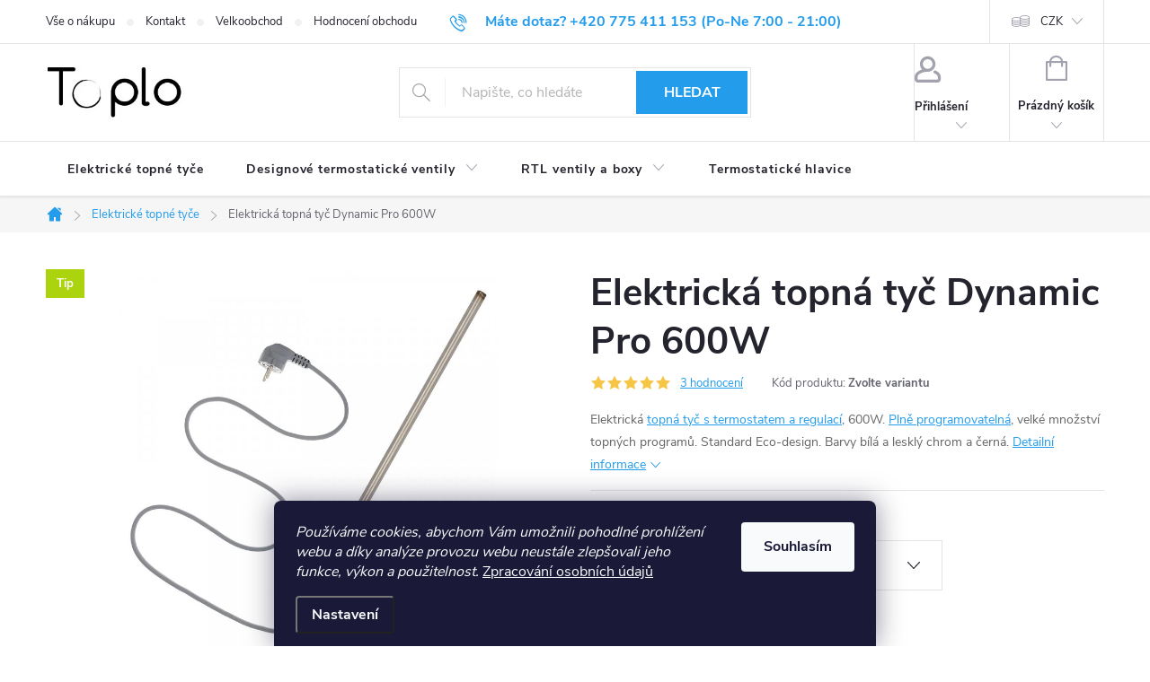

--- FILE ---
content_type: text/html; charset=utf-8
request_url: https://www.toplo.cz/elektricke-topne-tyce/elektricka-topna-tyc-dynamic-pro-600w/?parameterValueId=284
body_size: 38237
content:
<!doctype html><html lang="cs" dir="ltr" class="header-background-light external-fonts-loaded"><head><meta charset="utf-8" /><meta name="viewport" content="width=device-width,initial-scale=1" /><title>Elektrická topná tyč Dynamic Pro 600W - Toplo</title><link rel="preconnect" href="https://cdn.myshoptet.com" /><link rel="dns-prefetch" href="https://cdn.myshoptet.com" /><link rel="preload" href="https://cdn.myshoptet.com/prj/dist/master/cms/libs/jquery/jquery-1.11.3.min.js" as="script" /><link href="https://cdn.myshoptet.com/prj/dist/master/cms/templates/frontend_templates/shared/css/font-face/source-sans-3.css" rel="stylesheet"><link href="https://cdn.myshoptet.com/prj/dist/master/cms/templates/frontend_templates/shared/css/font-face/exo-2.css" rel="stylesheet"><script>
dataLayer = [];
dataLayer.push({'shoptet' : {
    "pageId": 697,
    "pageType": "productDetail",
    "currency": "CZK",
    "currencyInfo": {
        "decimalSeparator": ",",
        "exchangeRate": 1,
        "priceDecimalPlaces": 2,
        "symbol": "K\u010d",
        "symbolLeft": 0,
        "thousandSeparator": " "
    },
    "language": "cs",
    "projectId": 143596,
    "product": {
        "id": 353,
        "guid": "6899083a-4dd1-11eb-a4fb-0cc47a6c9c84",
        "hasVariants": true,
        "codes": [
            {
                "code": "DYNP06006",
                "quantity": "5",
                "stocks": [
                    {
                        "id": "ext",
                        "quantity": "5"
                    }
                ]
            },
            {
                "code": "DYNP06002",
                "quantity": "4",
                "stocks": [
                    {
                        "id": "ext",
                        "quantity": "4"
                    }
                ]
            },
            {
                "code": "DYNP06024",
                "quantity": "> 10",
                "stocks": [
                    {
                        "id": "ext",
                        "quantity": "> 10"
                    }
                ]
            }
        ],
        "name": "Elektrick\u00e1 topn\u00e1 ty\u010d Dynamic Pro 600W",
        "appendix": "",
        "weight": 0,
        "manufacturer": "Selmo",
        "manufacturerGuid": "1EF53325D1D4656A9CF4DA0BA3DED3EE",
        "currentCategory": "Elektrick\u00e9 topn\u00e9 ty\u010de",
        "currentCategoryGuid": "67a1d9c8-f4e7-11e6-b761-0cc47a6c92bc",
        "defaultCategory": "Elektrick\u00e9 topn\u00e9 ty\u010de",
        "defaultCategoryGuid": "67a1d9c8-f4e7-11e6-b761-0cc47a6c92bc",
        "currency": "CZK",
        "priceWithVatMin": 2586,
        "priceWithVatMax": 2774
    },
    "stocks": [
        {
            "id": "ext",
            "title": "Sklad",
            "isDeliveryPoint": 0,
            "visibleOnEshop": 1
        }
    ],
    "cartInfo": {
        "id": null,
        "freeShipping": false,
        "freeShippingFrom": 1500,
        "leftToFreeGift": {
            "formattedPrice": "0 K\u010d",
            "priceLeft": 0
        },
        "freeGift": false,
        "leftToFreeShipping": {
            "priceLeft": 1500,
            "dependOnRegion": 0,
            "formattedPrice": "1 500 K\u010d"
        },
        "discountCoupon": [],
        "getNoBillingShippingPrice": {
            "withoutVat": 0,
            "vat": 0,
            "withVat": 0
        },
        "cartItems": [],
        "taxMode": "ORDINARY"
    },
    "cart": [],
    "customer": {
        "priceRatio": 1,
        "priceListId": 1,
        "groupId": null,
        "registered": false,
        "mainAccount": false
    }
}});
dataLayer.push({'cookie_consent' : {
    "marketing": "denied",
    "analytics": "denied"
}});
document.addEventListener('DOMContentLoaded', function() {
    shoptet.consent.onAccept(function(agreements) {
        if (agreements.length == 0) {
            return;
        }
        dataLayer.push({
            'cookie_consent' : {
                'marketing' : (agreements.includes(shoptet.config.cookiesConsentOptPersonalisation)
                    ? 'granted' : 'denied'),
                'analytics': (agreements.includes(shoptet.config.cookiesConsentOptAnalytics)
                    ? 'granted' : 'denied')
            },
            'event': 'cookie_consent'
        });
    });
});
</script>
<meta property="og:type" content="website"><meta property="og:site_name" content="toplo.cz"><meta property="og:url" content="https://www.toplo.cz/elektricke-topne-tyce/elektricka-topna-tyc-dynamic-pro-600w/?parameterValueId=284"><meta property="og:title" content="Elektrická topná tyč Dynamic Pro 600W - Toplo"><meta name="author" content="Toplo"><meta name="web_author" content="Shoptet.cz"><meta name="dcterms.rightsHolder" content="www.toplo.cz"><meta name="robots" content="index,follow"><meta property="og:image" content="https://cdn.myshoptet.com/usr/www.toplo.cz/user/shop/big/353-2_elektricka-topna-tyc-dynamic-pro-600w.jpg?5ff1d772"><meta property="og:description" content="Plně programovatelná topná tyč, s termostatem a týdenním topným programem. ⏩ bílá, lesklý chrom, černá ✅ skladem ✅ doprava zdarma ⭐ CZ návod"><meta name="description" content="Plně programovatelná topná tyč, s termostatem a týdenním topným programem. ⏩ bílá, lesklý chrom, černá ✅ skladem ✅ doprava zdarma ⭐ CZ návod"><meta name="google-site-verification" content="13412870906277854558"><meta property="product:price:amount" content="2586"><meta property="product:price:currency" content="CZK"><style>:root {--color-primary: #239ceb;--color-primary-h: 204;--color-primary-s: 83%;--color-primary-l: 53%;--color-primary-hover: #1997e5;--color-primary-hover-h: 203;--color-primary-hover-s: 80%;--color-primary-hover-l: 50%;--color-secondary: #f56b00;--color-secondary-h: 26;--color-secondary-s: 100%;--color-secondary-l: 48%;--color-secondary-hover: #f8a102;--color-secondary-hover-h: 39;--color-secondary-hover-s: 98%;--color-secondary-hover-l: 49%;--color-tertiary: #468c98;--color-tertiary-h: 189;--color-tertiary-s: 37%;--color-tertiary-l: 44%;--color-tertiary-hover: #34696d;--color-tertiary-hover-h: 184;--color-tertiary-hover-s: 35%;--color-tertiary-hover-l: 32%;--color-header-background: #ffffff;--template-font: "Source Sans 3";--template-headings-font: "Exo 2";--header-background-url: none;--cookies-notice-background: #1A1937;--cookies-notice-color: #F8FAFB;--cookies-notice-button-hover: #f5f5f5;--cookies-notice-link-hover: #27263f;--templates-update-management-preview-mode-content: "Náhled aktualizací šablony je aktivní pro váš prohlížeč."}</style>
    <script>var shoptet = shoptet || {};</script>
    <script src="https://cdn.myshoptet.com/prj/dist/master/shop/dist/main-3g-header.js.05f199e7fd2450312de2.js"></script>
<!-- User include --><!-- service 776(417) html code header -->
<link type="text/css" rel="stylesheet" media="all"  href="https://cdn.myshoptet.com/usr/paxio.myshoptet.com/user/documents/blank/style.css?v1602546"/>
<link href="https://cdn.myshoptet.com/prj/dist/master/shop/dist/font-shoptet-11.css.62c94c7785ff2cea73b2.css" rel="stylesheet">
<link href="https://cdn.myshoptet.com/usr/paxio.myshoptet.com/user/documents/blank/ikony.css?v9" rel="stylesheet">
<link type="text/css" rel="stylesheet" media="screen"  href="https://cdn.myshoptet.com/usr/paxio.myshoptet.com/user/documents/blank/preklady.css?v27" />
<link rel="stylesheet" href="https://cdn.myshoptet.com/usr/paxio.myshoptet.com/user/documents/blank/Slider/slick.css" />
<link rel="stylesheet" href="https://cdn.myshoptet.com/usr/paxio.myshoptet.com/user/documents/blank/Slider/slick-theme.css?v4" />
<link rel="stylesheet" href="https://cdn.myshoptet.com/usr/paxio.myshoptet.com/user/documents/blank/Slider/slick-classic.css?v3" />

<!-- api 1012(643) html code header -->
<style data-purpose="gopay-hiding-apple-pay">
	[data-guid="f3d11a7d-c467-11f0-b3df-46f5e0b311ed"] {
		display: none
	}
</style>
<!-- service 1228(847) html code header -->
<link 
rel="stylesheet" 
href="https://cdn.myshoptet.com/usr/dmartini.myshoptet.com/user/documents/upload/dmartini/shop_rating/shop_rating.min.css?140"
data-author="Dominik Martini" 
data-author-web="dmartini.cz">
<!-- service 425(79) html code header -->
<style>
.hodnoceni:before{content: "Jak o nás mluví zákazníci";}
.hodnoceni.svk:before{content: "Ako o nás hovoria zákazníci";}
.hodnoceni.hun:before{content: "Mit mondanak rólunk a felhasználók";}
.hodnoceni.pl:before{content: "Co mówią o nas klienci";}
.hodnoceni.eng:before{content: "Customer reviews";}
.hodnoceni.de:before{content: "Was unsere Kunden über uns denken";}
.hodnoceni.ro:before{content: "Ce spun clienții despre noi";}
.hodnoceni{margin: 20px auto;}
body:not(.paxio-merkur):not(.venus):not(.jupiter) .hodnoceni .vote-wrap {border: 0 !important;width: 24.5%;flex-basis: 25%;padding: 10px 20px !important;display: inline-block;margin: 0;vertical-align: top;}
.multiple-columns-body #content .hodnoceni .vote-wrap {width: 49%;flex-basis: 50%;}
.hodnoceni .votes-wrap {display: block; border: 1px solid #f7f7f7;margin: 0;width: 100%;max-width: none;padding: 10px 0; background: #fff;}
.hodnoceni .vote-wrap:nth-child(n+5){display: none !important;}
.hodnoceni:before{display: block;font-size: 18px;padding: 10px 20px;background: #fcfcfc;}
.sidebar .hodnoceni .vote-pic, .sidebar .hodnoceni .vote-initials{display: block;}
.sidebar .hodnoceni .vote-wrap, #column-l #column-l-in .hodnoceni .vote-wrap {width: 100% !important; display: block;}
.hodnoceni > a{display: block;text-align: right;padding-top: 6px;}
.hodnoceni > a:after{content: "››";display: inline-block;margin-left: 2px;}
.sidebar .hodnoceni:before, #column-l #column-l-in .hodnoceni:before {background: none !important; padding-left: 0 !important;}
.template-10 .hodnoceni{max-width: 952px !important;}
.page-detail .hodnoceni > a{font-size: 14px;}
.page-detail .hodnoceni{margin-bottom: 30px;}
@media screen and (min-width: 992px) and (max-width: 1199px) {
.hodnoceni .vote-rating{display: block;}
.hodnoceni .vote-time{display: block;margin-top: 3px;}
.hodnoceni .vote-delimeter{display: none;}
}
@media screen and (max-width: 991px) {
body:not(.paxio-merkur):not(.venus):not(.jupiter) .hodnoceni .vote-wrap {width: 49%;flex-basis: 50%;}
.multiple-columns-body #content .hodnoceni .vote-wrap {width: 99%;flex-basis: 100%;}
}
@media screen and (max-width: 767px) {
body:not(.paxio-merkur):not(.venus):not(.jupiter) .hodnoceni .vote-wrap {width: 99%;flex-basis: 100%;}
}
.home #main-product .hodnoceni{margin: 0 0 60px 0;}
.hodnoceni .votes-wrap.admin-response{display: none !important;}
.hodnoceni .vote-pic {width: 100px;}
.hodnoceni .vote-delimeter{display: none;}
.hodnoceni .vote-rating{display: block;}
.hodnoceni .vote-time {display: block;margin-top: 5px;}
@media screen and (min-width: 768px){
.template-12 .hodnoceni{max-width: 747px; margin-left: auto; margin-right: auto;}
}
@media screen and (min-width: 992px){
.template-12 .hodnoceni{max-width: 972px;}
}
@media screen and (min-width: 1200px){
.template-12 .hodnoceni{max-width: 1418px;}
}
.template-14 .hodnoceni .vote-initials{margin: 0 auto;}
.vote-pic img::before {display: none;}
.hodnoceni + .hodnoceni {display: none;}
</style>
<!-- service 654(301) html code header -->
<!-- Prefetch Pobo Page Builder CDN  -->
<link rel="dns-prefetch" href="https://image.pobo.cz">
<link href="https://cdnjs.cloudflare.com/ajax/libs/lightgallery/2.7.2/css/lightgallery.min.css" rel="stylesheet">
<link href="https://cdnjs.cloudflare.com/ajax/libs/lightgallery/2.7.2/css/lg-thumbnail.min.css" rel="stylesheet">


<!-- © Pobo Page Builder  -->
<script>
 	  window.addEventListener("DOMContentLoaded", function () {
		  var po = document.createElement("script");
		  po.type = "text/javascript";
		  po.async = true;
		  po.dataset.url = "https://www.pobo.cz";
			po.dataset.cdn = "https://image.pobo.space";
      po.dataset.tier = "standard";
      po.fetchpriority = "high";
      po.dataset.key = btoa(window.location.host);
		  po.id = "pobo-asset-url";
      po.platform = "shoptet";
      po.synergy = false;
		  po.src = "https://image.pobo.space/assets/editor.js?v=13";

		  var s = document.getElementsByTagName("script")[0];
		  s.parentNode.insertBefore(po, s);
	  });
</script>





<!-- project html code header -->
<style>
/*
a[href="#productsAlternative"] {
  display: none !important;
}
#productsAlternative h2 {
  padding-left: 20px !important;
}
*/
#productsAlternative{margin-bottom: 80px;opacity: 1;margin-top: 40px;}
#productsAlternative::before{content: "Podobné produkty";}
#productsAlternative .p-desc{display: none;}
.products-additional .p .name {
    height: 90px;
}
#footer .site-name {
display: none;
}
.top-navigation-bar .container > .top-navigation-contacts {
    flex-basis: 40% !important;
}
.top-navigation-bar .container > .top-navigation-tools {
    flex-basis: 20% !important;
}
.hodnoceni {margin: 0 auto 40px auto;}
.produkty .product:nth-child(n+4) {display: none;}
@media screen and (min-width: 992px) {
.multiple-columns-body #content .hodnoceni .vote-wrap {width: 33%;}
.hodnoceni .vote-wrap:nth-child(4){display: none;}
}
.banner-detail{margin-top: 30px;}
.vyhody > div{display: flex; flex-wrap: wrap;margin-bottom: 30px;align-items: center;}
.vyhody .image{width: 130px;text-align: center;font-weight: bold;text-transform: uppercase;font-size: 16px;}
.vyhody .image img{width: 90px;}
.vyhody .text{width: calc(100% - 130px); padding-left: 40px;}
@media screen and (max-width: 479px) {
.vyhody .image {width: 100%; margin-bottom: 12px;}
.vyhody .image img {display: block; margin: auto;}
.vyhody .text {width: 100%; padding-left: 0;}
}
#footer .banner-detail{display: none;}
.klady-zapory{display: flex; flex-wrap: wrap; margin-left: -10px; margin-right: -10px;}
.klady-zapory div {width: 50%; padding: 0 10px;}
.klady-zapory h3{font-size: 20px;color: #222;text-transform: uppercase;font-weight: bold;}
.klady-zapory ul{padding: 0 0 0 4px; list-style: none;}
.klady-zapory ul li{position: relative; padding-left: 20px;line-height: 32px;}
.klady-zapory ul li::before{display: inline-block;font-family: shoptet;font-size: 11px;position: absolute; left: 0; top: 0;}
.klady ul li::before{content: "\e918";color: green;}
.zapory ul li::before{content: "\e919";color: #cb0000;}
@media screen and (max-width: 991px) {
.klady-zapory div {width:100%;}
}
.products-block.products .p .name {height: 72px;}

body {line-height: 1.8;}
/* 
.basic-description, article, .news-item-detail, .category-perex {line-height: 1.5;}
*/
.subcategories li a .text {line-height: 18px;}
.info-veta{background-color: #f7f7f7;padding: 12px 20px;margin-bottom: 24px;line-height: 24px;margin-top: 20px;}
.two-cols{display: flex; flex-wrap: wrap;}
.two-cols > div{width: 50%;text-align: center; padding: 24px;}
@media screen and (max-width: 479px) {
.two-cols > div{width: 100%; padding: 12px;}
}
  
/* ŠABLONA MERKUR */
  .products-block.products.products-additional .product{border-top: 1px solid #E4E4E4;border-bottom: 1px solid #E4E4E4;}
  .products-block.products.products-additional .product:first-child{border-left: 1px solid #E4E4E4;}
  .products-block.products.products-additional{border: 0 !important;}
  .products-block.products-additional .slick-dots{display: none !important;}

.content-menu{display: flex; flex-wrap: wrap;}
.content-menu a{width: 33.3333%; display: block;margin-bottom: 20px;}
@media screen and (max-width: 767px){
.content-menu a{width: 50%;}
}
.basic-description .extended-description {width: 100%;margin-top: 48px;margin-bottom: 64px;}
.basic-description .extended-description h3{font-size: 19px;text-transform: uppercase;text-align: center;color: #000;}
.hodnoceni{display: none !important;}
#hodnoceniobchodu {padding-top: 0;margin-bottom: 48px;}
#hodnoceniobchodu h2{margin-top: 0;}
.product-top {margin-bottom: 40px;}
.description-inner > .extended-description {display: none !important;}
.basic-description {width: 100%;padding-right: 0;}
.p-short-description ul{padding: 0;list-style: none;font-weight: 600;}
.p-short-description ul li{position: relative; padding-left: 28px;}
.p-short-description ul li::before{content: "\e913"; font-family: shoptet; position: absolute; left: 0; top: 0;color: #0aa205;}
</style>


<meta name="facebook-domain-verification" content="4xy24rla8xhwibnfgs4t94dd48nldd" />



<!— Global site tag (etag.js) - ecomtrack.io analytics —>
  <script async src="https://api.ecomtrack.io/v1/tag/script?id=5dcf8014f10b&p=4&v=2.3.0"></script>
  <script>
    window.edata = window.edata || [];
    function etag(){edata.push(arguments);}
  </script>
  

<script type='text/javascript'>
  window.smartlook||(function(d) {
    var o=smartlook=function(){ o.api.push(arguments)},h=d.getElementsByTagName('head')[0];
    var c=d.createElement('script');o.api=new Array();c.async=true;c.type='text/javascript';
    c.charset='utf-8';c.src='https://web-sdk.smartlook.com/recorder.js';h.appendChild(c);
    })(document);
    smartlook('init', '8aa8dbf62bc67b3cb7b2ede218f70f61e2115a74', { region: 'eu' });
</script>


<!-- /User include --><link rel="shortcut icon" href="/favicon.ico" type="image/x-icon" /><link rel="canonical" href="https://www.toplo.cz/elektricke-topne-tyce/elektricka-topna-tyc-dynamic-pro-600w/" />    <script>
        var _hwq = _hwq || [];
        _hwq.push(['setKey', 'CAA2FFF72A5D2ECEEDAF49B0284811FA']);
        _hwq.push(['setTopPos', '200']);
        _hwq.push(['showWidget', '21']);
        (function() {
            var ho = document.createElement('script');
            ho.src = 'https://cz.im9.cz/direct/i/gjs.php?n=wdgt&sak=CAA2FFF72A5D2ECEEDAF49B0284811FA';
            var s = document.getElementsByTagName('script')[0]; s.parentNode.insertBefore(ho, s);
        })();
    </script>
    <!-- Global site tag (gtag.js) - Google Analytics -->
    <script async src="https://www.googletagmanager.com/gtag/js?id=G-5QVGHYY636"></script>
    <script>
        
        window.dataLayer = window.dataLayer || [];
        function gtag(){dataLayer.push(arguments);}
        

                    console.debug('default consent data');

            gtag('consent', 'default', {"ad_storage":"denied","analytics_storage":"denied","ad_user_data":"denied","ad_personalization":"denied","wait_for_update":500});
            dataLayer.push({
                'event': 'default_consent'
            });
        
        gtag('js', new Date());

                gtag('config', 'UA-93834825-1', { 'groups': "UA" });
        
                gtag('config', 'G-5QVGHYY636', {"groups":"GA4","send_page_view":false,"content_group":"productDetail","currency":"CZK","page_language":"cs"});
        
                gtag('config', 'AW-997731875');
        
        
        
        
        
                    gtag('event', 'page_view', {"send_to":"GA4","page_language":"cs","content_group":"productDetail","currency":"CZK"});
        
                gtag('set', 'currency', 'CZK');

        gtag('event', 'view_item', {
            "send_to": "UA",
            "items": [
                {
                    "id": "DYNP06024",
                    "name": "Elektrick\u00e1 topn\u00e1 ty\u010d Dynamic Pro 600W",
                    "category": "Elektrick\u00e9 topn\u00e9 ty\u010de",
                                        "brand": "Selmo",
                                                            "variant": "Barva: B\u00edl\u00e1",
                                        "price": 2137.19
                }
            ]
        });
        
        
        
        
        
                    gtag('event', 'view_item', {"send_to":"GA4","page_language":"cs","content_group":"productDetail","value":2137.1900000000001,"currency":"CZK","items":[{"item_id":"DYNP06024","item_name":"Elektrick\u00e1 topn\u00e1 ty\u010d Dynamic Pro 600W","item_brand":"Selmo","item_category":"Elektrick\u00e9 topn\u00e9 ty\u010de","item_variant":"DYNP06024~Barva: \u010cern\u00e1","price":2292.5599999999999,"quantity":1,"index":0}]});
        
        
        
        
        
        
        
        document.addEventListener('DOMContentLoaded', function() {
            if (typeof shoptet.tracking !== 'undefined') {
                for (var id in shoptet.tracking.bannersList) {
                    gtag('event', 'view_promotion', {
                        "send_to": "UA",
                        "promotions": [
                            {
                                "id": shoptet.tracking.bannersList[id].id,
                                "name": shoptet.tracking.bannersList[id].name,
                                "position": shoptet.tracking.bannersList[id].position
                            }
                        ]
                    });
                }
            }

            shoptet.consent.onAccept(function(agreements) {
                if (agreements.length !== 0) {
                    console.debug('gtag consent accept');
                    var gtagConsentPayload =  {
                        'ad_storage': agreements.includes(shoptet.config.cookiesConsentOptPersonalisation)
                            ? 'granted' : 'denied',
                        'analytics_storage': agreements.includes(shoptet.config.cookiesConsentOptAnalytics)
                            ? 'granted' : 'denied',
                                                                                                'ad_user_data': agreements.includes(shoptet.config.cookiesConsentOptPersonalisation)
                            ? 'granted' : 'denied',
                        'ad_personalization': agreements.includes(shoptet.config.cookiesConsentOptPersonalisation)
                            ? 'granted' : 'denied',
                        };
                    console.debug('update consent data', gtagConsentPayload);
                    gtag('consent', 'update', gtagConsentPayload);
                    dataLayer.push(
                        { 'event': 'update_consent' }
                    );
                }
            });
        });
    </script>
<script>
    (function(t, r, a, c, k, i, n, g) { t['ROIDataObject'] = k;
    t[k]=t[k]||function(){ (t[k].q=t[k].q||[]).push(arguments) },t[k].c=i;n=r.createElement(a),
    g=r.getElementsByTagName(a)[0];n.async=1;n.src=c;g.parentNode.insertBefore(n,g)
    })(window, document, 'script', '//www.heureka.cz/ocm/sdk.js?source=shoptet&version=2&page=product_detail', 'heureka', 'cz');

    heureka('set_user_consent', 0);
</script>
</head><body class="desktop id-697 in-elektricke-topne-tyce template-11 type-product type-detail one-column-body columns-3 blank-mode blank-mode-css ums_forms_redesign--off ums_a11y_category_page--on ums_discussion_rating_forms--off ums_flags_display_unification--on ums_a11y_login--on mobile-header-version-0">
        <div id="fb-root"></div>
        <script>
            window.fbAsyncInit = function() {
                FB.init({
//                    appId            : 'your-app-id',
                    autoLogAppEvents : true,
                    xfbml            : true,
                    version          : 'v19.0'
                });
            };
        </script>
        <script async defer crossorigin="anonymous" src="https://connect.facebook.net/cs_CZ/sdk.js"></script>    <div class="siteCookies siteCookies--bottom siteCookies--dark js-siteCookies" role="dialog" data-testid="cookiesPopup" data-nosnippet>
        <div class="siteCookies__form">
            <div class="siteCookies__content">
                <div class="siteCookies__text">
                    <em>Používáme cookies, abychom Vám umožnili pohodlné prohlížení webu a díky analýze provozu webu neustále zlepšovali jeho funkce, výkon a použitelnost.</em> <a href="https://www.toplo.cz/souhlas-se-zpracovanim-osobnich-udaju-a-informace-o-zpracovani-osobnich-udaju/" target="_blank" rel="noopener noreferrer">Zpracování osobních údajů</a>
                </div>
                <p class="siteCookies__links">
                    <button class="siteCookies__link js-cookies-settings" aria-label="Nastavení cookies" data-testid="cookiesSettings">Nastavení</button>
                </p>
            </div>
            <div class="siteCookies__buttonWrap">
                                <button class="siteCookies__button js-cookiesConsentSubmit" value="all" aria-label="Přijmout cookies" data-testid="buttonCookiesAccept">Souhlasím</button>
            </div>
        </div>
        <script>
            document.addEventListener("DOMContentLoaded", () => {
                const siteCookies = document.querySelector('.js-siteCookies');
                document.addEventListener("scroll", shoptet.common.throttle(() => {
                    const st = document.documentElement.scrollTop;
                    if (st > 1) {
                        siteCookies.classList.add('siteCookies--scrolled');
                    } else {
                        siteCookies.classList.remove('siteCookies--scrolled');
                    }
                }, 100));
            });
        </script>
    </div>
<a href="#content" class="skip-link sr-only">Přejít na obsah</a><div class="overall-wrapper"><div class="user-action"><div class="container">
    <div class="user-action-in">
                    <div id="login" class="user-action-login popup-widget login-widget" role="dialog" aria-labelledby="loginHeading">
        <div class="popup-widget-inner">
                            <h2 id="loginHeading">Přihlášení k vašemu účtu</h2><div id="customerLogin"><form action="/action/Customer/Login/" method="post" id="formLoginIncluded" class="csrf-enabled formLogin" data-testid="formLogin"><input type="hidden" name="referer" value="" /><div class="form-group"><div class="input-wrapper email js-validated-element-wrapper no-label"><input type="email" name="email" class="form-control" autofocus placeholder="E-mailová adresa (např. jan@novak.cz)" data-testid="inputEmail" autocomplete="email" required /></div></div><div class="form-group"><div class="input-wrapper password js-validated-element-wrapper no-label"><input type="password" name="password" class="form-control" placeholder="Heslo" data-testid="inputPassword" autocomplete="current-password" required /><span class="no-display">Nemůžete vyplnit toto pole</span><input type="text" name="surname" value="" class="no-display" /></div></div><div class="form-group"><div class="login-wrapper"><button type="submit" class="btn btn-secondary btn-text btn-login" data-testid="buttonSubmit">Přihlásit se</button><div class="password-helper"><a href="/registrace/" data-testid="signup" rel="nofollow">Nová registrace</a><a href="/klient/zapomenute-heslo/" rel="nofollow">Zapomenuté heslo</a></div></div></div></form>
</div>                    </div>
    </div>

                            <div id="cart-widget" class="user-action-cart popup-widget cart-widget loader-wrapper" data-testid="popupCartWidget" role="dialog" aria-hidden="true">
    <div class="popup-widget-inner cart-widget-inner place-cart-here">
        <div class="loader-overlay">
            <div class="loader"></div>
        </div>
    </div>

    <div class="cart-widget-button">
        <a href="/kosik/" class="btn btn-conversion" id="continue-order-button" rel="nofollow" data-testid="buttonNextStep">Pokračovat do košíku</a>
    </div>
</div>
            </div>
</div>
</div><div class="top-navigation-bar" data-testid="topNavigationBar">

    <div class="container">

        <div class="top-navigation-contacts">
            <strong>Zákaznická podpora:</strong><a class="project-phone project-phone-info" role="text" aria-label="Telefon: 775411153 (Po-Ne: 7:00 - 21:00 )"><span aria-hidden="true">775411153 (Po-Ne: 7:00 - 21:00 )</span></a><a href="mailto:toplo@toplo.cz" class="project-email" data-testid="contactboxEmail"><span>toplo@toplo.cz</span></a>        </div>

                            <div class="top-navigation-menu">
                <div class="top-navigation-menu-trigger"></div>
                <ul class="top-navigation-bar-menu">
                                            <li class="top-navigation-menu-item-762">
                            <a href="/vse-o-nakupu/">Vše o nákupu</a>
                        </li>
                                            <li class="top-navigation-menu-item-691">
                            <a href="/kontakt/">Kontakt</a>
                        </li>
                                            <li class="top-navigation-menu-item-768">
                            <a href="/pro-firmy/">Velkoobchod</a>
                        </li>
                                            <li class="top-navigation-menu-item--51">
                            <a href="/hodnoceni-obchodu/">Hodnocení obchodu</a>
                        </li>
                                            <li class="top-navigation-menu-item-1440">
                            <a href="/zajimavosti/">Blog</a>
                        </li>
                                    </ul>
                <ul class="top-navigation-bar-menu-helper"></ul>
            </div>
        
        <div class="top-navigation-tools">
            <div class="responsive-tools">
                <a href="#" class="toggle-window" data-target="search" aria-label="Hledat" data-testid="linkSearchIcon"></a>
                                                            <a href="#" class="toggle-window" data-target="login"></a>
                                                    <a href="#" class="toggle-window" data-target="navigation" aria-label="Menu" data-testid="hamburgerMenu"></a>
            </div>
                <div class="dropdown">
        <span>Ceny v:</span>
        <button id="topNavigationDropdown" type="button" data-toggle="dropdown" aria-haspopup="true" aria-expanded="false">
            CZK
            <span class="caret"></span>
        </button>
        <ul class="dropdown-menu" aria-labelledby="topNavigationDropdown"><li><a href="/action/Currency/changeCurrency/?currencyCode=CZK" rel="nofollow">CZK</a></li><li><a href="/action/Currency/changeCurrency/?currencyCode=EUR" rel="nofollow">EUR</a></li></ul>
    </div>
            <button class="top-nav-button top-nav-button-login toggle-window" type="button" data-target="login" aria-haspopup="dialog" aria-controls="login" aria-expanded="false" data-testid="signin"><span>Přihlášení</span></button>        </div>

    </div>

</div>
<header id="header"><div class="container navigation-wrapper">
    <div class="header-top">
        <div class="site-name-wrapper">
            <div class="site-name"><a href="/" data-testid="linkWebsiteLogo"><img src="https://cdn.myshoptet.com/usr/www.toplo.cz/user/logos/logo_uprava.jpg" alt="Toplo" fetchpriority="low" /></a></div>        </div>
        <div class="search" itemscope itemtype="https://schema.org/WebSite">
            <meta itemprop="headline" content="Elektrické topné tyče"/><meta itemprop="url" content="https://www.toplo.cz"/><meta itemprop="text" content="Plně programovatelná topná tyč, s termostatem a týdenním topným programem. ⏩ bílá, lesklý chrom, černá ✅ skladem ✅ doprava zdarma ⭐ CZ návod"/>            <form action="/action/ProductSearch/prepareString/" method="post"
    id="formSearchForm" class="search-form compact-form js-search-main"
    itemprop="potentialAction" itemscope itemtype="https://schema.org/SearchAction" data-testid="searchForm">
    <fieldset>
        <meta itemprop="target"
            content="https://www.toplo.cz/vyhledavani/?string={string}"/>
        <input type="hidden" name="language" value="cs"/>
        
            
<input
    type="search"
    name="string"
        class="query-input form-control search-input js-search-input"
    placeholder="Napište, co hledáte"
    autocomplete="off"
    required
    itemprop="query-input"
    aria-label="Vyhledávání"
    data-testid="searchInput"
>
            <button type="submit" class="btn btn-default" data-testid="searchBtn">Hledat</button>
        
    </fieldset>
</form>
        </div>
        <div class="navigation-buttons">
                
    <a href="/kosik/" class="btn btn-icon toggle-window cart-count" data-target="cart" data-hover="true" data-redirect="true" data-testid="headerCart" rel="nofollow" aria-haspopup="dialog" aria-expanded="false" aria-controls="cart-widget">
        
                <span class="sr-only">Nákupní košík</span>
        
            <span class="cart-price visible-lg-inline-block" data-testid="headerCartPrice">
                                    Prázdný košík                            </span>
        
    
            </a>
        </div>
    </div>
    <nav id="navigation" aria-label="Hlavní menu" data-collapsible="true"><div class="navigation-in menu"><ul class="menu-level-1" role="menubar" data-testid="headerMenuItems"><li class="menu-item-697" role="none"><a href="/elektricke-topne-tyce/" class="active" data-testid="headerMenuItem" role="menuitem" aria-expanded="false"><b>Elektrické topné tyče</b></a></li>
<li class="menu-item-715 ext" role="none"><a href="/designove-termostaticke-ventily/" data-testid="headerMenuItem" role="menuitem" aria-haspopup="true" aria-expanded="false"><b>Designové termostatické ventily</b><span class="submenu-arrow"></span></a><ul class="menu-level-2" aria-label="Designové termostatické ventily" tabindex="-1" role="menu"><li class="menu-item-724" role="none"><a href="/termostaticke-ventilove-sady/" class="menu-image" data-testid="headerMenuItem" tabindex="-1" aria-hidden="true"><img src="data:image/svg+xml,%3Csvg%20width%3D%22140%22%20height%3D%22100%22%20xmlns%3D%22http%3A%2F%2Fwww.w3.org%2F2000%2Fsvg%22%3E%3C%2Fsvg%3E" alt="" aria-hidden="true" width="140" height="100"  data-src="https://cdn.myshoptet.com/usr/www.toplo.cz/user/categories/thumb/termostatick___ventily_twins__st__edov___p__ipojen____komplet_sada__b__l____lev__.jpg" fetchpriority="low" /></a><div><a href="/termostaticke-ventilove-sady/" data-testid="headerMenuItem" role="menuitem"><span>Termostatické ventilové sady</span></a>
                        </div></li><li class="menu-item-727" role="none"><a href="/termostaticke-hlavice/" class="menu-image" data-testid="headerMenuItem" tabindex="-1" aria-hidden="true"><img src="data:image/svg+xml,%3Csvg%20width%3D%22140%22%20height%3D%22100%22%20xmlns%3D%22http%3A%2F%2Fwww.w3.org%2F2000%2Fsvg%22%3E%3C%2Fsvg%3E" alt="" aria-hidden="true" width="140" height="100"  data-src="https://cdn.myshoptet.com/usr/www.toplo.cz/user/categories/thumb/114-3.jpg" fetchpriority="low" /></a><div><a href="/termostaticke-hlavice/" data-testid="headerMenuItem" role="menuitem"><span>Termostatické hlavice</span></a>
                        </div></li><li class="menu-item-732" role="none"><a href="/prislusenstvi/" class="menu-image" data-testid="headerMenuItem" tabindex="-1" aria-hidden="true"><img src="data:image/svg+xml,%3Csvg%20width%3D%22140%22%20height%3D%22100%22%20xmlns%3D%22http%3A%2F%2Fwww.w3.org%2F2000%2Fsvg%22%3E%3C%2Fsvg%3E" alt="" aria-hidden="true" width="140" height="100"  data-src="https://cdn.myshoptet.com/usr/www.toplo.cz/user/categories/thumb/sv__rn___spojky.jpg" fetchpriority="low" /></a><div><a href="/prislusenstvi/" data-testid="headerMenuItem" role="menuitem"><span>Příslušenství k termostatickým ventilům</span></a>
                        </div></li></ul></li>
<li class="menu-item-738 ext" role="none"><a href="/rtl-ventily-a-boxy/" data-testid="headerMenuItem" role="menuitem" aria-haspopup="true" aria-expanded="false"><b>RTL ventily a boxy</b><span class="submenu-arrow"></span></a><ul class="menu-level-2" aria-label="RTL ventily a boxy" tabindex="-1" role="menu"><li class="menu-item-747" role="none"><a href="/designove-rtl-sady/" class="menu-image" data-testid="headerMenuItem" tabindex="-1" aria-hidden="true"><img src="data:image/svg+xml,%3Csvg%20width%3D%22140%22%20height%3D%22100%22%20xmlns%3D%22http%3A%2F%2Fwww.w3.org%2F2000%2Fsvg%22%3E%3C%2Fsvg%3E" alt="" aria-hidden="true" width="140" height="100"  data-src="https://cdn.myshoptet.com/usr/www.toplo.cz/user/categories/thumb/rtl_ventil_vision_klasick___p__ipojen____lev___proveden____b__l___barva__kompletn___sada.jpg" fetchpriority="low" /></a><div><a href="/designove-rtl-sady/" data-testid="headerMenuItem" role="menuitem"><span>Designové RTL sady</span></a>
                        </div></li><li class="menu-item-744" role="none"><a href="/rtl-boxy/" class="menu-image" data-testid="headerMenuItem" tabindex="-1" aria-hidden="true"><img src="data:image/svg+xml,%3Csvg%20width%3D%22140%22%20height%3D%22100%22%20xmlns%3D%22http%3A%2F%2Fwww.w3.org%2F2000%2Fsvg%22%3E%3C%2Fsvg%3E" alt="" aria-hidden="true" width="140" height="100"  data-src="https://cdn.myshoptet.com/usr/www.toplo.cz/user/categories/thumb/rtl_box_hs1.jpg" fetchpriority="low" /></a><div><a href="/rtl-boxy/" data-testid="headerMenuItem" role="menuitem"><span>RTL boxy</span></a>
                        </div></li><li class="menu-item-750" role="none"><a href="/prislusenstvi-k-rtl/" class="menu-image" data-testid="headerMenuItem" tabindex="-1" aria-hidden="true"><img src="data:image/svg+xml,%3Csvg%20width%3D%22140%22%20height%3D%22100%22%20xmlns%3D%22http%3A%2F%2Fwww.w3.org%2F2000%2Fsvg%22%3E%3C%2Fsvg%3E" alt="" aria-hidden="true" width="140" height="100"  data-src="https://cdn.myshoptet.com/usr/www.toplo.cz/user/categories/thumb/sv__rn___spojka_cu_15x1_mm.jpg" fetchpriority="low" /></a><div><a href="/prislusenstvi-k-rtl/" data-testid="headerMenuItem" role="menuitem"><span>Příslušenství pro RTL sady a ventily</span></a>
                        </div></li></ul></li>
<li class="menu-item-727" role="none"><a href="/termostaticke-hlavice/" data-testid="headerMenuItem" role="menuitem" aria-expanded="false"><b>Termostatické hlavice</b></a></li>
</ul></div><span class="navigation-close"></span></nav><div class="menu-helper" data-testid="hamburgerMenu"><span>Více</span></div>
</div></header><!-- / header -->


                    <div class="container breadcrumbs-wrapper">
            <div class="breadcrumbs navigation-home-icon-wrapper" itemscope itemtype="https://schema.org/BreadcrumbList">
                                                                            <span id="navigation-first" data-basetitle="Toplo" itemprop="itemListElement" itemscope itemtype="https://schema.org/ListItem">
                <a href="/" itemprop="item" class="navigation-home-icon"><span class="sr-only" itemprop="name">Domů</span></a>
                <span class="navigation-bullet">/</span>
                <meta itemprop="position" content="1" />
            </span>
                                <span id="navigation-1" itemprop="itemListElement" itemscope itemtype="https://schema.org/ListItem">
                <a href="/elektricke-topne-tyce/" itemprop="item" data-testid="breadcrumbsSecondLevel"><span itemprop="name">Elektrické topné tyče</span></a>
                <span class="navigation-bullet">/</span>
                <meta itemprop="position" content="2" />
            </span>
                                            <span id="navigation-2" itemprop="itemListElement" itemscope itemtype="https://schema.org/ListItem" data-testid="breadcrumbsLastLevel">
                <meta itemprop="item" content="https://www.toplo.cz/elektricke-topne-tyce/elektricka-topna-tyc-dynamic-pro-600w/?parameterValueId=284" />
                <meta itemprop="position" content="3" />
                <span itemprop="name" data-title="Elektrická topná tyč Dynamic Pro 600W">Elektrická topná tyč Dynamic Pro 600W <span class="appendix"></span></span>
            </span>
            </div>
        </div>
    
<div id="content-wrapper" class="container content-wrapper">
    
    <div class="content-wrapper-in">
                <main id="content" class="content wide">
                                                        <script>
            
            var shoptet = shoptet || {};
            shoptet.variantsUnavailable = shoptet.variantsUnavailable || {};
            
            shoptet.variantsUnavailable.availableVariantsResource = ["4-1","4-16","4-284"]
        </script>
                                                                                                                    
<div class="p-detail" itemscope itemtype="https://schema.org/Product">

    
    <meta itemprop="name" content="Elektrická topná tyč Dynamic Pro 600W" />
    <meta itemprop="category" content="Úvodní stránka &gt; Elektrické topné tyče &gt; Elektrická topná tyč Dynamic Pro 600W" />
    <meta itemprop="url" content="https://www.toplo.cz/elektricke-topne-tyce/elektricka-topna-tyc-dynamic-pro-600w/" />
    <meta itemprop="image" content="https://cdn.myshoptet.com/usr/www.toplo.cz/user/shop/big/353-2_elektricka-topna-tyc-dynamic-pro-600w.jpg?5ff1d772" />
            <meta itemprop="description" content="Elektrická topná tyč s termostatem a regulací, 600W. Plně programovatelná, velké množství topných programů. Standard Eco-design. Barvy bílá a lesklý chrom a černá." />
                <span class="js-hidden" itemprop="manufacturer" itemscope itemtype="https://schema.org/Organization">
            <meta itemprop="name" content="Selmo" />
        </span>
        <span class="js-hidden" itemprop="brand" itemscope itemtype="https://schema.org/Brand">
            <meta itemprop="name" content="Selmo" />
        </span>
                                                                                
        <div class="p-detail-inner">

        <div class="p-detail-inner-header">
            <h1>
                  Elektrická topná tyč Dynamic Pro 600W            </h1>

                <span class="p-code">
        <span class="p-code-label">Kód:</span>
                                                        <span class="parameter-dependent
 no-display 4-1">
                    DYNP06006
                </span>
                                    <span class="parameter-dependent
 no-display 4-16">
                    DYNP06002
                </span>
                                    <span class="parameter-dependent
 no-display 4-284">
                    DYNP06024
                </span>
                                <span class="parameter-dependent default-variant">Zvolte variantu</span>
                        </span>
        </div>

        <form action="/action/Cart/addCartItem/" method="post" id="product-detail-form" class="pr-action csrf-enabled" data-testid="formProduct">

            <meta itemprop="productID" content="353" /><meta itemprop="identifier" content="6899083a-4dd1-11eb-a4fb-0cc47a6c9c84" /><span itemprop="aggregateRating" itemscope itemtype="https://schema.org/AggregateRating"><meta itemprop="bestRating" content="5" /><meta itemprop="worstRating" content="1" /><meta itemprop="ratingValue" content="5" /><meta itemprop="ratingCount" content="3" /></span><span itemprop="offers" itemscope itemtype="https://schema.org/Offer"><meta itemprop="sku" content="DYNP06006" /><link itemprop="availability" href="https://schema.org/InStock" /><meta itemprop="url" content="https://www.toplo.cz/elektricke-topne-tyce/elektricka-topna-tyc-dynamic-pro-600w/" /><meta itemprop="price" content="2586.00" /><meta itemprop="priceCurrency" content="CZK" /><link itemprop="itemCondition" href="https://schema.org/NewCondition" /><meta itemprop="warranty" content="2 roky" /></span><span itemprop="offers" itemscope itemtype="https://schema.org/Offer"><meta itemprop="sku" content="DYNP06002" /><link itemprop="availability" href="https://schema.org/InStock" /><meta itemprop="url" content="https://www.toplo.cz/elektricke-topne-tyce/elektricka-topna-tyc-dynamic-pro-600w/" /><meta itemprop="price" content="2689.00" /><meta itemprop="priceCurrency" content="CZK" /><link itemprop="itemCondition" href="https://schema.org/NewCondition" /><meta itemprop="warranty" content="2 roky" /></span><span itemprop="offers" itemscope itemtype="https://schema.org/Offer"><meta itemprop="sku" content="DYNP06024" /><link itemprop="availability" href="https://schema.org/InStock" /><meta itemprop="url" content="https://www.toplo.cz/elektricke-topne-tyce/elektricka-topna-tyc-dynamic-pro-600w/" /><meta itemprop="price" content="2774.00" /><meta itemprop="priceCurrency" content="CZK" /><link itemprop="itemCondition" href="https://schema.org/NewCondition" /><meta itemprop="warranty" content="2 roky" /></span><input type="hidden" name="productId" value="353" /><input type="hidden" name="priceId" value="6200" /><input type="hidden" name="language" value="cs" />

            <div class="row product-top">

                <div class="col-xs-12">

                    <div class="p-detail-info">
                                                    
                <div class="flags flags-default flags-inline">            <span class="flag flag-tip">
            Tip
    </span>
        
                                    
    </div>
    

    
                        
                                    <div class="stars-wrapper">
            
<span class="stars star-list">
                                                <a class="star star-on show-tooltip show-ratings" title="    Hodnocení:
            5/5
    "
                   href="#ratingTab" data-toggle="tab" data-external="1" data-force-scroll="1"></a>
                    
                                                <a class="star star-on show-tooltip show-ratings" title="    Hodnocení:
            5/5
    "
                   href="#ratingTab" data-toggle="tab" data-external="1" data-force-scroll="1"></a>
                    
                                                <a class="star star-on show-tooltip show-ratings" title="    Hodnocení:
            5/5
    "
                   href="#ratingTab" data-toggle="tab" data-external="1" data-force-scroll="1"></a>
                    
                                                <a class="star star-on show-tooltip show-ratings" title="    Hodnocení:
            5/5
    "
                   href="#ratingTab" data-toggle="tab" data-external="1" data-force-scroll="1"></a>
                    
                                                <a class="star star-on show-tooltip show-ratings" title="    Hodnocení:
            5/5
    "
                   href="#ratingTab" data-toggle="tab" data-external="1" data-force-scroll="1"></a>
                    
    </span>
            <a class="stars-label" href="#ratingTab" data-toggle="tab" data-external="1" data-force-scroll="1">
                                3 hodnocení
                    </a>
        </div>
    
                                                    <div><a href="/znacka/selmo/" data-testid="productCardBrandName">Značka: <span>Selmo</span></a></div>
                        
                    </div>

                </div>

                <div class="col-xs-12 col-lg-6 p-image-wrapper">

                    
                    <div class="p-image" style="" data-testid="mainImage">

                        

    

    <div class="flags flags-extra">
      
                
                        <span class="flag flag-freeshipping parameter-dependent
 no-display 4-1"><span class="icon-van"><span class="sr-only">ZDARMA</span></span><span class="flag-text">ZDARMA</span></span>
                                <span class="flag flag-freeshipping parameter-dependent
 no-display 4-16"><span class="icon-van"><span class="sr-only">ZDARMA</span></span><span class="flag-text">ZDARMA</span></span>
                                <span class="flag flag-freeshipping parameter-dependent
 no-display 4-284"><span class="icon-van"><span class="sr-only">ZDARMA</span></span><span class="flag-text">ZDARMA</span></span>
                <span class="flag flag-freeshipping parameter-dependent default-variant">
        <span class="icon-van"><span class="sr-only">ZDARMA</span></span><span class="flag-text">ZDARMA</span>
    </span>
                    </div>

                        

<a href="https://cdn.myshoptet.com/usr/www.toplo.cz/user/shop/big/353-2_elektricka-topna-tyc-dynamic-pro-600w.jpg?5ff1d772" class="p-main-image cloud-zoom" data-href="https://cdn.myshoptet.com/usr/www.toplo.cz/user/shop/orig/353-2_elektricka-topna-tyc-dynamic-pro-600w.jpg?5ff1d772"><img src="https://cdn.myshoptet.com/usr/www.toplo.cz/user/shop/big/353-2_elektricka-topna-tyc-dynamic-pro-600w.jpg?5ff1d772" alt="Elektrická topná tyč Dynamic Pro 600W" width="1024" height="768"  fetchpriority="high" />
</a>                    </div>

                    
    <div class="p-thumbnails-wrapper">

        <div class="p-thumbnails">

            <div class="p-thumbnails-inner">

                <div>
                                                                                        <a href="https://cdn.myshoptet.com/usr/www.toplo.cz/user/shop/big/353-2_elektricka-topna-tyc-dynamic-pro-600w.jpg?5ff1d772" class="p-thumbnail highlighted">
                            <img src="data:image/svg+xml,%3Csvg%20width%3D%22100%22%20height%3D%22100%22%20xmlns%3D%22http%3A%2F%2Fwww.w3.org%2F2000%2Fsvg%22%3E%3C%2Fsvg%3E" alt="Elektrická topná tyč Dynamic Pro 600W" width="100" height="100"  data-src="https://cdn.myshoptet.com/usr/www.toplo.cz/user/shop/related/353-2_elektricka-topna-tyc-dynamic-pro-600w.jpg?5ff1d772" fetchpriority="low" />
                        </a>
                        <a href="https://cdn.myshoptet.com/usr/www.toplo.cz/user/shop/big/353-2_elektricka-topna-tyc-dynamic-pro-600w.jpg?5ff1d772" class="cbox-gal" data-gallery="lightbox[gallery]" data-alt="Elektrická topná tyč Dynamic Pro 600W"></a>
                                                                    <a href="https://cdn.myshoptet.com/usr/www.toplo.cz/user/shop/big/353-1_elektricka-topna-tyc-dynamic-pro-600w.jpg?5ff1d772" class="p-thumbnail">
                            <img src="data:image/svg+xml,%3Csvg%20width%3D%22100%22%20height%3D%22100%22%20xmlns%3D%22http%3A%2F%2Fwww.w3.org%2F2000%2Fsvg%22%3E%3C%2Fsvg%3E" alt="Elektrická topná tyč Dynamic Pro 600W" width="100" height="100"  data-src="https://cdn.myshoptet.com/usr/www.toplo.cz/user/shop/related/353-1_elektricka-topna-tyc-dynamic-pro-600w.jpg?5ff1d772" fetchpriority="low" />
                        </a>
                        <a href="https://cdn.myshoptet.com/usr/www.toplo.cz/user/shop/big/353-1_elektricka-topna-tyc-dynamic-pro-600w.jpg?5ff1d772" class="cbox-gal" data-gallery="lightbox[gallery]" data-alt="Elektrická topná tyč Dynamic Pro 600W"></a>
                                                                    <a href="https://cdn.myshoptet.com/usr/www.toplo.cz/user/shop/big/353_elektricka-topna-tyc-dynamic-pro-600w.jpg?5ff1d772" class="p-thumbnail">
                            <img src="data:image/svg+xml,%3Csvg%20width%3D%22100%22%20height%3D%22100%22%20xmlns%3D%22http%3A%2F%2Fwww.w3.org%2F2000%2Fsvg%22%3E%3C%2Fsvg%3E" alt="Elektrická topná tyč Dynamic Pro 600W" width="100" height="100"  data-src="https://cdn.myshoptet.com/usr/www.toplo.cz/user/shop/related/353_elektricka-topna-tyc-dynamic-pro-600w.jpg?5ff1d772" fetchpriority="low" />
                        </a>
                        <a href="https://cdn.myshoptet.com/usr/www.toplo.cz/user/shop/big/353_elektricka-topna-tyc-dynamic-pro-600w.jpg?5ff1d772" class="cbox-gal" data-gallery="lightbox[gallery]" data-alt="Elektrická topná tyč Dynamic Pro 600W"></a>
                                    </div>

            </div>

            <a href="#" class="thumbnail-prev"></a>
            <a href="#" class="thumbnail-next"></a>

        </div>

    </div>


                </div>

                <div class="col-xs-12 col-lg-6 p-info-wrapper">

                    
                    
                        <div class="p-final-price-wrapper">

                                                                                    <strong class="price-final" data-testid="productCardPrice">
                                                            <span class="price-final-holder parameter-dependent
 no-display 4-1">
                        2 586 Kč
                        

                    </span>
                                                                <span class="price-final-holder parameter-dependent
 no-display 4-16">
                        2 689 Kč
                        

                    </span>
                                                                <span class="price-final-holder parameter-dependent
 no-display 4-284">
                        2 774 Kč
                        

                    </span>
                                        <span class="price-final-holder parameter-dependent default-variant">
                        od <span class="nowrap">2 586 Kč</span>    

            </span>
            </strong>
                                <span class="price-additional">
                                                                                <span class="price-additional-holder parameter-dependent
 no-display 4-1">
                            2 137,19 Kč
                                                            bez DPH                                                    </span>
                                                                                <span class="price-additional-holder parameter-dependent
 no-display 4-16">
                            2 222,31 Kč
                                                            bez DPH                                                    </span>
                                                                                <span class="price-additional-holder parameter-dependent
 no-display 4-284">
                            2 292,56 Kč
                                                            bez DPH                                                    </span>
                                                    <span class="parameter-dependent default-variant">
                            od <span class="nowrap">2 137,19 Kč</span>            bez DPH                    </span>
                        </span>
                                <span class="price-measure">
                    
                        </span>
                            

                        </div>

                    
                    
                                                                                    <div class="availability-value" title="Dostupnost">
                                    

                                                <span class="parameter-dependent
 no-display 4-1">
                <span class="availability-label" style="color: #009901">
                                            <span class="show-tooltip acronym" title="Produkt je skladem. Hned vám ho připravíme a odešleme. V pracovní dny při objednání do 10h bude druhý den u vás. Při pozdějším objednání záleží na vytíženosti přepravce. (nejpozději však do 48h)">
                            Ihned k odeslání
                        </span>
                                    </span>
                    <span class="availability-amount" data-testid="numberAvailabilityAmount">(5&nbsp;ks)</span>
            </span>
                                            <span class="parameter-dependent
 no-display 4-16">
                <span class="availability-label" style="color: #009901">
                                            <span class="show-tooltip acronym" title="Produkt je skladem. Hned vám ho připravíme a odešleme. V pracovní dny při objednání do 10h bude druhý den u vás. Při pozdějším objednání záleží na vytíženosti přepravce. (nejpozději však do 48h)">
                            Ihned k odeslání
                        </span>
                                    </span>
                    <span class="availability-amount" data-testid="numberAvailabilityAmount">(4&nbsp;ks)</span>
            </span>
                                            <span class="parameter-dependent
 no-display 4-284">
                <span class="availability-label" style="color: #009901">
                                            <span class="show-tooltip acronym" title="Produkt je skladem. Hned vám ho připravíme a odešleme. V pracovní dny při objednání do 10h bude druhý den u vás. Při pozdějším objednání záleží na vytíženosti přepravce. (nejpozději však do 48h)">
                            Ihned k odeslání
                        </span>
                                    </span>
                    <span class="availability-amount" data-testid="numberAvailabilityAmount">(&gt;10&nbsp;ks)</span>
            </span>
                <span class="parameter-dependent default-variant">
            <span class="availability-label">
                Zvolte variantu            </span>
        </span>
                                    </div>
                                                    
                        <table class="detail-parameters">
                            <tbody>
                                                                                            <script>
    shoptet.variantsSplit = shoptet.variantsSplit || {};
    shoptet.variantsSplit.necessaryVariantData = {"4-1":{"name":"Elektrick\u00e1 topn\u00e1 ty\u010d Dynamic Pro 600W","isNotSoldOut":true,"zeroPrice":0,"id":6200,"code":"DYNP06006","price":"2 586 K\u010d","standardPrice":"0 K\u010d","actionPriceActive":0,"priceUnformatted":2586,"variantImage":{"detail":"https:\/\/cdn.myshoptet.com\/usr\/www.toplo.cz\/user\/shop\/detail\/353_elektricka-topna-tyc-dynamic-pro-600w.jpg?5ff1d772","detail_small":"https:\/\/cdn.myshoptet.com\/usr\/www.toplo.cz\/user\/shop\/detail_small\/353_elektricka-topna-tyc-dynamic-pro-600w.jpg?5ff1d772","cart":"https:\/\/cdn.myshoptet.com\/usr\/www.toplo.cz\/user\/shop\/related\/353_elektricka-topna-tyc-dynamic-pro-600w.jpg?5ff1d772","big":"https:\/\/cdn.myshoptet.com\/usr\/www.toplo.cz\/user\/shop\/big\/353_elektricka-topna-tyc-dynamic-pro-600w.jpg?5ff1d772"},"freeShipping":1,"freeBilling":0,"decimalCount":0,"availabilityName":"Ihned k odesl\u00e1n\u00ed","availabilityColor":"#009901","minimumAmount":1,"maximumAmount":9999,"additionalPrice":"2 137,19 K\u010d"},"4-16":{"name":"Elektrick\u00e1 topn\u00e1 ty\u010d Dynamic Pro 600W","isNotSoldOut":true,"zeroPrice":0,"id":6203,"code":"DYNP06002","price":"2 689 K\u010d","standardPrice":"0 K\u010d","actionPriceActive":0,"priceUnformatted":2689,"variantImage":{"detail":"https:\/\/cdn.myshoptet.com\/usr\/www.toplo.cz\/user\/shop\/detail\/353-2_elektricka-topna-tyc-dynamic-pro-600w.jpg?5ff1d772","detail_small":"https:\/\/cdn.myshoptet.com\/usr\/www.toplo.cz\/user\/shop\/detail_small\/353-2_elektricka-topna-tyc-dynamic-pro-600w.jpg?5ff1d772","cart":"https:\/\/cdn.myshoptet.com\/usr\/www.toplo.cz\/user\/shop\/related\/353-2_elektricka-topna-tyc-dynamic-pro-600w.jpg?5ff1d772","big":"https:\/\/cdn.myshoptet.com\/usr\/www.toplo.cz\/user\/shop\/big\/353-2_elektricka-topna-tyc-dynamic-pro-600w.jpg?5ff1d772"},"freeShipping":1,"freeBilling":0,"decimalCount":0,"availabilityName":"Ihned k odesl\u00e1n\u00ed","availabilityColor":"#009901","minimumAmount":1,"maximumAmount":9999,"additionalPrice":"2 222,31 K\u010d"},"4-284":{"name":"Elektrick\u00e1 topn\u00e1 ty\u010d Dynamic Pro 600W","isNotSoldOut":true,"zeroPrice":0,"id":6206,"code":"DYNP06024","price":"2 774 K\u010d","standardPrice":"0 K\u010d","actionPriceActive":0,"priceUnformatted":2774,"variantImage":{"detail":"https:\/\/cdn.myshoptet.com\/usr\/www.toplo.cz\/user\/shop\/detail\/353-1_elektricka-topna-tyc-dynamic-pro-600w.jpg?5ff1d772","detail_small":"https:\/\/cdn.myshoptet.com\/usr\/www.toplo.cz\/user\/shop\/detail_small\/353-1_elektricka-topna-tyc-dynamic-pro-600w.jpg?5ff1d772","cart":"https:\/\/cdn.myshoptet.com\/usr\/www.toplo.cz\/user\/shop\/related\/353-1_elektricka-topna-tyc-dynamic-pro-600w.jpg?5ff1d772","big":"https:\/\/cdn.myshoptet.com\/usr\/www.toplo.cz\/user\/shop\/big\/353-1_elektricka-topna-tyc-dynamic-pro-600w.jpg?5ff1d772"},"freeShipping":1,"freeBilling":0,"decimalCount":0,"availabilityName":"Ihned k odesl\u00e1n\u00ed","availabilityColor":"#009901","minimumAmount":1,"maximumAmount":9999,"additionalPrice":"2 292,56 K\u010d"}};
</script>
                                                                    <tr class="variant-list variant-not-chosen-anchor">
                                        <th>
                                                Barva
                                        </th>
                                        <td>
                                                                                            <select name="parameterValueId[4]" class="hidden-split-parameter parameter-id-4" id="parameter-id-4" data-parameter-id="4" data-parameter-name="Barva" data-testid="selectVariant_4"><option value="" data-choose="true" data-index="0">Zvolte variantu</option><option value="1" data-index="1">Bílá</option><option value="16" data-index="2">Lesklý chrom</option><option value="284" selected="selected" data-preselected="true" data-index="3">Černá</option></select>
                                                                                    </td>
                                    </tr>
                                                                <tr>
                                    <td colspan="2">
                                        <div id="jsUnavailableCombinationMessage" class="no-display">
    Zvolená varianta není k dispozici. <a href="#" id="jsSplitVariantsReset">Reset vybraných parametrů</a>.
</div>
                                    </td>
                                </tr>
                            
                            
                            
                                                            <tr>
                                    <th colspan="2">
                                        <span class="delivery-time-label">Můžeme doručit do:</span>
                                                                <div class="delivery-time" data-testid="deliveryTime">
                                                            <span class="parameter-dependent
                         no-display                         4-1                        "
                        >
                                                    26.1.2026
                                            </span>
                                            <span class="parameter-dependent
                         no-display                         4-16                        "
                        >
                                                    26.1.2026
                                            </span>
                                            <span class="parameter-dependent
                         no-display                         4-284                        "
                        >
                                                    26.1.2026
                                            </span>
                                        <span class="parameter-dependent default-variant">
                        Zvolte variantu                    </span>
                            </div>
                                                                                                        <a href="/elektricke-topne-tyce/elektricka-topna-tyc-dynamic-pro-600w:moznosti-dopravy/" class="shipping-options">Možnosti doručení</a>
                                                                                </th>
                                </tr>
                                                                                    </tbody>
                        </table>

                                                                            
                            <div class="add-to-cart" data-testid="divAddToCart">
                
<span class="quantity">
    <span
        class="increase-tooltip js-increase-tooltip"
        data-trigger="manual"
        data-container="body"
        data-original-title="Není možné zakoupit více než 9999 ks."
        aria-hidden="true"
        role="tooltip"
        data-testid="tooltip">
    </span>

    <span
        class="decrease-tooltip js-decrease-tooltip"
        data-trigger="manual"
        data-container="body"
        data-original-title="Minimální množství, které lze zakoupit, je 1 ks."
        aria-hidden="true"
        role="tooltip"
        data-testid="tooltip">
    </span>
    <label>
        <input
            type="number"
            name="amount"
            value="1"
            class="amount"
            autocomplete="off"
            data-decimals="0"
                        step="1"
            min="1"
            max="9999"
            aria-label="Množství"
            data-testid="cartAmount"/>
    </label>

    <button
        class="increase"
        type="button"
        aria-label="Zvýšit množství o 1"
        data-testid="increase">
            <span class="increase__sign">&plus;</span>
    </button>

    <button
        class="decrease"
        type="button"
        aria-label="Snížit množství o 1"
        data-testid="decrease">
            <span class="decrease__sign">&minus;</span>
    </button>
</span>
                    
    <button type="submit" class="btn btn-lg btn-conversion add-to-cart-button" data-testid="buttonAddToCart" aria-label="Přidat do košíku Elektrická topná tyč Dynamic Pro 600W">Přidat do košíku</button>

            </div>
                    
                    
                    

                                            <div class="p-short-description" data-testid="productCardShortDescr">
                            <p>Elektrická <span class="show-tooltip" title="Regulace elektrické topné tyče umožňuje její nastavení na určitou teplotu. Regulace může být jak podle teploty v místnosti (v případě, že má topná tyč vlastní termostat) nebo regulace podle teploty média."><a class="glossary" href="/slovnik-pojmu/elektricka-topna-tyc-s-regulaci/">topná tyč s termostatem a regulací</a></span>, 600W. <span class="show-tooltip" title="Plně programovatelná topná tyč umožňuje kompletní nastavení topného programu pro každou hodinu v týdnu zvlášť. Je možné si navolit topný program a různé teploty. Topná tyč pak automaticky, bez jakéhokoliv dalšího zásahu, topí nebo vypíná podle předem&amp;hellip;"><a class="glossary" href="/slovnik-pojmu/plne-programovatelna-topna-tyc/">Plně programovatelná</a></span>, velké množství topných programů. Standard Eco-design. Barvy bílá a lesklý chrom a černá.</p>
                        </div>
                    
                                            <p data-testid="productCardDescr">
                            <a href="#description" class="chevron-after chevron-down-after" data-toggle="tab" data-external="1" data-force-scroll="true">Detailní informace</a>
                        </p>
                    
                    <div class="social-buttons-wrapper">
                        <div class="link-icons" data-testid="productDetailActionIcons">
    <a href="#" class="link-icon print" title="Tisknout produkt"><span>Tisk</span></a>
    <a href="/elektricke-topne-tyce/elektricka-topna-tyc-dynamic-pro-600w:dotaz/" class="link-icon chat" title="Mluvit s prodejcem" rel="nofollow"><span>Zeptat se</span></a>
                <a href="#" class="link-icon share js-share-buttons-trigger" title="Sdílet produkt"><span>Sdílet</span></a>
    </div>
                            <div class="social-buttons no-display">
                    <div class="twitter">
                <script>
        window.twttr = (function(d, s, id) {
            var js, fjs = d.getElementsByTagName(s)[0],
                t = window.twttr || {};
            if (d.getElementById(id)) return t;
            js = d.createElement(s);
            js.id = id;
            js.src = "https://platform.twitter.com/widgets.js";
            fjs.parentNode.insertBefore(js, fjs);
            t._e = [];
            t.ready = function(f) {
                t._e.push(f);
            };
            return t;
        }(document, "script", "twitter-wjs"));
        </script>

<a
    href="https://twitter.com/share"
    class="twitter-share-button"
        data-lang="cs"
    data-url="https://www.toplo.cz/elektricke-topne-tyce/elektricka-topna-tyc-dynamic-pro-600w/?parameterValueId=284"
>Tweet</a>

            </div>
                    <div class="facebook">
                <div
            data-layout="button"
        class="fb-share-button"
    >
</div>

            </div>
                                <div class="close-wrapper">
        <a href="#" class="close-after js-share-buttons-trigger" title="Sdílet produkt">Zavřít</a>
    </div>

            </div>
                    </div>

                    
                </div>

            </div>

        </form>
    </div>

    
        
                            <h2 class="products-related-header">Související produkty</h2>
        <div class="products products-block products-related products-additional p-switchable">
            
        
                    <div class="product col-sm-6 col-md-12 col-lg-6 active related-sm-screen-show">
    <div class="p" data-micro="product" data-micro-product-id="347" data-micro-identifier="9d7fe828-4d15-11eb-b009-0cc47a6c9c84" data-testid="productItem">
                    <a href="/elektricke-topne-tyce/elektricka-topna-tyc-dynamic-pro-300w/" class="image">
                <img src="data:image/svg+xml,%3Csvg%20width%3D%22423%22%20height%3D%22318%22%20xmlns%3D%22http%3A%2F%2Fwww.w3.org%2F2000%2Fsvg%22%3E%3C%2Fsvg%3E" alt="Elektricka topna tyc Dynamic Pro, bílá, 300W" data-micro-image="https://cdn.myshoptet.com/usr/www.toplo.cz/user/shop/big/347_elektricka-topna-tyc-dynamic-pro--bila--300w.jpg?5ff0b192" width="423" height="318"  data-src="https://cdn.myshoptet.com/usr/www.toplo.cz/user/shop/detail/347_elektricka-topna-tyc-dynamic-pro--bila--300w.jpg?5ff0b192
" fetchpriority="low" />
                                                                                                                                                                                    <div class="flags flags-default">                            <span class="flag flag-tip">
            Tip
    </span>
                                                
                                                                    
                    </div>
                                                    
    

    

    <div class="flags flags-extra">
      
                
            <span class="flag flag-freeshipping"><span class="icon-van"><span class="sr-only">ZDARMA</span></span><span class="flag-text">ZDARMA</span></span>
                        </div>

            </a>
        
        <div class="p-in">

            <div class="p-in-in">
                <a href="/elektricke-topne-tyce/elektricka-topna-tyc-dynamic-pro-300w/" class="name" data-micro="url">
                    <span data-micro="name" data-testid="productCardName">
                          Elektrická topná tyč Dynamic Pro 300W                    </span>
                </a>
                
            <div class="ratings-wrapper">
                                        <div class="stars-wrapper" data-micro-rating-value="5" data-micro-rating-count="1">
            
<span class="stars star-list">
                                <span class="star star-on"></span>
        
                                <span class="star star-on"></span>
        
                                <span class="star star-on"></span>
        
                                <span class="star star-on"></span>
        
                                <span class="star star-on"></span>
        
    </span>
        </div>
                
                        <div class="availability">
            <span class="show-tooltip" title="Produkt je skladem. Hned vám ho připravíme a odešleme. V pracovní dny při objednání do 10h bude druhý den u vás. Při pozdějším objednání záleží na vytíženosti přepravce. (nejpozději však do 48h)" style="color:#009901">
                Ihned k odeslání            </span>
                                                        <span class="availability-amount" data-testid="numberAvailabilityAmount">(3&nbsp;ks)</span>
        </div>
            </div>
    
                            </div>

            <div class="p-bottom no-buttons">
                
                <div data-micro="offer"
    data-micro-price="2480.00"
    data-micro-price-currency="CZK"
    data-micro-warranty="2 roky"
            data-micro-availability="https://schema.org/InStock"
    >
                    <div class="prices">
                                                                                
                        
                        
                        
            <div class="price price-final" data-testid="productCardPrice">
        <strong>
                                        <small>od</small> 2 480 Kč                    </strong>
        

        
    </div>


                        

                    </div>

                    

                                            <div class="p-tools">
                                                                                    
    
                                                                                            <a href="/elektricke-topne-tyce/elektricka-topna-tyc-dynamic-pro-300w/" class="btn btn-primary" aria-hidden="true" tabindex="-1">Detail</a>
                                                    </div>
                    
                                                                                            <p class="p-desc" data-micro="description" data-testid="productCardShortDescr">
                                Elektrická topná tyč s termostatem a regulací, 300W. Plně programovatelná, velké množství topných programů. Standard Eco-design. Barvy bílá a lesklý chrom a černá.
                            </p>
                                                            

                </div>

            </div>

        </div>

        
        <div class="widget-parameter-wrapper" data-parameter-name="Barva" data-parameter-id="4" data-parameter-single="true">
        <ul class="widget-parameter-list">
                            <li class="widget-parameter-value">
                    <a href="/elektricke-topne-tyce/elektricka-topna-tyc-dynamic-pro-300w/?parameterValueId=1" data-value-id="1" title="Barva: Bílá">Bílá</a>
                </li>
                            <li class="widget-parameter-value">
                    <a href="/elektricke-topne-tyce/elektricka-topna-tyc-dynamic-pro-300w/?parameterValueId=16" data-value-id="16" title="Barva: Lesklý chrom">Lesklý chrom</a>
                </li>
                            <li class="widget-parameter-value">
                    <a href="/elektricke-topne-tyce/elektricka-topna-tyc-dynamic-pro-300w/?parameterValueId=284" data-value-id="284" title="Barva: Černá">Černá</a>
                </li>
                    </ul>
        <div class="widget-parameter-more">
            <span>+ další</span>
        </div>
    </div>


                    <span class="p-code">
            Kód: <span data-micro="sku">DYNP03006</span>
        </span>
    
    </div>
</div>
                        <div class="product col-sm-6 col-md-12 col-lg-6 active related-sm-screen-show">
    <div class="p" data-micro="product" data-micro-product-id="356" data-micro-identifier="d68a533e-4dd2-11eb-b647-0cc47a6c9c84" data-testid="productItem">
                    <a href="/elektricke-topne-tyce/elektricka-topna-tyc-dynamic-pro-900w/" class="image">
                <img src="data:image/svg+xml,%3Csvg%20width%3D%22423%22%20height%3D%22318%22%20xmlns%3D%22http%3A%2F%2Fwww.w3.org%2F2000%2Fsvg%22%3E%3C%2Fsvg%3E" alt="Elektricka topna tyc Dynamic Pro, černá, 900W" data-micro-image="https://cdn.myshoptet.com/usr/www.toplo.cz/user/shop/big/356-1_elektricka-topna-tyc-dynamic-pro--cerna--900w.jpg?5ff1d9fb" width="423" height="318"  data-src="https://cdn.myshoptet.com/usr/www.toplo.cz/user/shop/detail/356-1_elektricka-topna-tyc-dynamic-pro--cerna--900w.jpg?5ff1d9fb
" fetchpriority="low" />
                                                                                                                                                                                    <div class="flags flags-default">                            <span class="flag flag-tip">
            Tip
    </span>
                                                
                                                                    
                    </div>
                                                    
    

    

    <div class="flags flags-extra">
      
                
            <span class="flag flag-freeshipping"><span class="icon-van"><span class="sr-only">ZDARMA</span></span><span class="flag-text">ZDARMA</span></span>
                        </div>

            </a>
        
        <div class="p-in">

            <div class="p-in-in">
                <a href="/elektricke-topne-tyce/elektricka-topna-tyc-dynamic-pro-900w/" class="name" data-micro="url">
                    <span data-micro="name" data-testid="productCardName">
                          Elektrická topná tyč Dynamic Pro 900W                    </span>
                </a>
                
            <div class="ratings-wrapper">
                                        <div class="stars-wrapper" data-micro-rating-value="0" data-micro-rating-count="0">
            
<span class="stars star-list">
                                <span class="star star-off"></span>
        
                                <span class="star star-off"></span>
        
                                <span class="star star-off"></span>
        
                                <span class="star star-off"></span>
        
                                <span class="star star-off"></span>
        
    </span>
        </div>
                
                        <div class="availability">
            <span class="show-tooltip" title="Produkt je skladem. Hned vám ho připravíme a odešleme. V pracovní dny při objednání do 10h bude druhý den u vás. Při pozdějším objednání záleží na vytíženosti přepravce. (nejpozději však do 48h)" style="color:#009901">
                Ihned k odeslání            </span>
                                                        <span class="availability-amount" data-testid="numberAvailabilityAmount">(1&nbsp;ks)</span>
        </div>
            </div>
    
                            </div>

            <div class="p-bottom no-buttons">
                
                <div data-micro="offer"
    data-micro-price="2689.00"
    data-micro-price-currency="CZK"
    data-micro-warranty="2 roky"
            data-micro-availability="https://schema.org/InStock"
    >
                    <div class="prices">
                                                                                
                        
                        
                        
            <div class="price price-final" data-testid="productCardPrice">
        <strong>
                                        <small>od</small> 2 689 Kč                    </strong>
        

        
    </div>


                        

                    </div>

                    

                                            <div class="p-tools">
                                                                                    
    
                                                                                            <a href="/elektricke-topne-tyce/elektricka-topna-tyc-dynamic-pro-900w/" class="btn btn-primary" aria-hidden="true" tabindex="-1">Detail</a>
                                                    </div>
                    
                                                                                            <p class="p-desc" data-micro="description" data-testid="productCardShortDescr">
                                Elektrická topná tyč s termostatem a regulací, 900W. Plně programovatelná, velké množství topných programů. Standard Eco-design. Barvy bílá a lesklý chrom a černá.
                            </p>
                                                            

                </div>

            </div>

        </div>

        
        <div class="widget-parameter-wrapper" data-parameter-name="Barva" data-parameter-id="4" data-parameter-single="true">
        <ul class="widget-parameter-list">
                            <li class="widget-parameter-value">
                    <a href="/elektricke-topne-tyce/elektricka-topna-tyc-dynamic-pro-900w/?parameterValueId=1" data-value-id="1" title="Barva: Bílá">Bílá</a>
                </li>
                            <li class="widget-parameter-value">
                    <a href="/elektricke-topne-tyce/elektricka-topna-tyc-dynamic-pro-900w/?parameterValueId=16" data-value-id="16" title="Barva: Lesklý chrom">Lesklý chrom</a>
                </li>
                            <li class="widget-parameter-value">
                    <a href="/elektricke-topne-tyce/elektricka-topna-tyc-dynamic-pro-900w/?parameterValueId=284" data-value-id="284" title="Barva: Černá">Černá</a>
                </li>
                    </ul>
        <div class="widget-parameter-more">
            <span>+ další</span>
        </div>
    </div>


                    <span class="p-code">
            Kód: <span data-micro="sku">DYNP09006</span>
        </span>
    
    </div>
</div>
                        <div class="product col-sm-6 col-md-12 col-lg-6 active related-sm-screen-hide">
    <div class="p" data-micro="product" data-micro-product-id="359" data-micro-identifier="78b12244-4dd5-11eb-88d8-0cc47a6c9c84" data-testid="productItem">
                    <a href="/elektricke-topne-tyce/krytky-pro-topnou-tyc-dynamic-pro/" class="image">
                <img src="data:image/svg+xml,%3Csvg%20width%3D%22423%22%20height%3D%22318%22%20xmlns%3D%22http%3A%2F%2Fwww.w3.org%2F2000%2Fsvg%22%3E%3C%2Fsvg%3E" alt="Krytka pro topnou tyč Dynamic Pro v černé barvě" data-shp-lazy="true" data-micro-image="https://cdn.myshoptet.com/usr/www.toplo.cz/user/shop/big/359-1_krytka-pro-topnou-tyc-dynamic-pro-v-cerne-barve.jpg?5ff1df0c" width="423" height="318"  data-src="https://cdn.myshoptet.com/usr/www.toplo.cz/user/shop/detail/359-1_krytka-pro-topnou-tyc-dynamic-pro-v-cerne-barve.jpg?5ff1df0c
" fetchpriority="low" />
                                                                                                                                    
    

    

    <div class="flags flags-extra">
      
                
                        </div>

            </a>
        
        <div class="p-in">

            <div class="p-in-in">
                <a href="/elektricke-topne-tyce/krytky-pro-topnou-tyc-dynamic-pro/" class="name" data-micro="url">
                    <span data-micro="name" data-testid="productCardName">
                          Krytky pro topnou tyč Dynamic Pro                    </span>
                </a>
                
            <div class="ratings-wrapper">
                                        <div class="stars-wrapper" data-micro-rating-value="0" data-micro-rating-count="0">
            
<span class="stars star-list">
                                <span class="star star-off"></span>
        
                                <span class="star star-off"></span>
        
                                <span class="star star-off"></span>
        
                                <span class="star star-off"></span>
        
                                <span class="star star-off"></span>
        
    </span>
        </div>
                
                        <div class="availability">
            <span class="show-tooltip" title="Produkt je skladem. Hned vám ho připravíme a odešleme. V pracovní dny při objednání do 10h bude druhý den u vás. Při pozdějším objednání záleží na vytíženosti přepravce. (nejpozději však do 48h)" style="color:#009901">
                Ihned k odeslání            </span>
                                                        <span class="availability-amount" data-testid="numberAvailabilityAmount">(2&nbsp;ks)</span>
        </div>
            </div>
    
                            </div>

            <div class="p-bottom no-buttons">
                
                <div data-micro="offer"
    data-micro-price="128.00"
    data-micro-price-currency="CZK"
    data-micro-warranty="2 roky"
            data-micro-availability="https://schema.org/InStock"
    >
                    <div class="prices">
                                                                                
                        
                        
                        
            <div class="price price-final" data-testid="productCardPrice">
        <strong>
                                        <small>od</small> 128 Kč                    </strong>
        

        
    </div>


                        

                    </div>

                    

                                            <div class="p-tools">
                                                                                    
    
                                                                                            <a href="/elektricke-topne-tyce/krytky-pro-topnou-tyc-dynamic-pro/" class="btn btn-primary" aria-hidden="true" tabindex="-1">Detail</a>
                                                    </div>
                    
                                                                                            <p class="p-desc" data-micro="description" data-testid="productCardShortDescr">
                                Krytky pro zakrytí elektrického kabelu v lesklém chromu, bílé a černé barvě
                            </p>
                                                            

                </div>

            </div>

        </div>

        
        <div class="widget-parameter-wrapper" data-parameter-name="Barva" data-parameter-id="4" data-parameter-single="true">
        <ul class="widget-parameter-list">
                            <li class="widget-parameter-value">
                    <a href="/elektricke-topne-tyce/krytky-pro-topnou-tyc-dynamic-pro/?parameterValueId=1" data-value-id="1" title="Barva: Bílá">Bílá</a>
                </li>
                            <li class="widget-parameter-value">
                    <a href="/elektricke-topne-tyce/krytky-pro-topnou-tyc-dynamic-pro/?parameterValueId=16" data-value-id="16" title="Barva: Lesklý chrom">Lesklý chrom</a>
                </li>
                            <li class="widget-parameter-value">
                    <a href="/elektricke-topne-tyce/krytky-pro-topnou-tyc-dynamic-pro/?parameterValueId=284" data-value-id="284" title="Barva: Černá">Černá</a>
                </li>
                    </ul>
        <div class="widget-parameter-more">
            <span>+ další</span>
        </div>
    </div>


                    <span class="p-code">
            Kód: <span data-micro="sku">DYNP-06</span>
        </span>
    
    </div>
</div>
                        <div class="product col-sm-6 col-md-12 col-lg-6 active related-sm-screen-hide">
    <div class="p" data-micro="product" data-micro-product-id="106" data-micro-identifier="e20620b6-f835-11e6-b761-0cc47a6c92bc" data-testid="productItem">
                    <a href="/elektricke-topne-tyce/dalkove-ovladani-k-topne-tyci-musa-plus/" class="image">
                <img src="data:image/svg+xml,%3Csvg%20width%3D%22423%22%20height%3D%22318%22%20xmlns%3D%22http%3A%2F%2Fwww.w3.org%2F2000%2Fsvg%22%3E%3C%2Fsvg%3E" alt="Dálkové ovládání k topné tyči" data-micro-image="https://cdn.myshoptet.com/usr/www.toplo.cz/user/shop/big/106_dalkove-ovladani-k-topne-tyci.jpg?6242f7d8" width="423" height="318"  data-src="https://cdn.myshoptet.com/usr/www.toplo.cz/user/shop/detail/106_dalkove-ovladani-k-topne-tyci.jpg?6242f7d8
" fetchpriority="low" />
                                                                                                                                    
    

    

    <div class="flags flags-extra">
      
                
                        </div>

            </a>
        
        <div class="p-in">

            <div class="p-in-in">
                <a href="/elektricke-topne-tyce/dalkove-ovladani-k-topne-tyci-musa-plus/" class="name" data-micro="url">
                    <span data-micro="name" data-testid="productCardName">
                          Dálkové ovládání k topné tyči Musa Plus a Dynamic Pro                    </span>
                </a>
                
            <div class="ratings-wrapper">
                                        <div class="stars-wrapper" data-micro-rating-value="0" data-micro-rating-count="0">
            
<span class="stars star-list">
                                <span class="star star-off"></span>
        
                                <span class="star star-off"></span>
        
                                <span class="star star-off"></span>
        
                                <span class="star star-off"></span>
        
                                <span class="star star-off"></span>
        
    </span>
        </div>
                
                        <div class="availability">
            <span class="show-tooltip" title="Produkt je skladem. Hned vám ho připravíme a odešleme. V pracovní dny při objednání do 10h bude druhý den u vás. Při pozdějším objednání záleží na vytíženosti přepravce. (nejpozději však do 48h)" style="color:#009901">
                Ihned k odeslání            </span>
                                                        <span class="availability-amount" data-testid="numberAvailabilityAmount">(4&nbsp;ks)</span>
        </div>
            </div>
    
                            </div>

            <div class="p-bottom no-buttons">
                
                <div data-micro="offer"
    data-micro-price="980.00"
    data-micro-price-currency="CZK"
            data-micro-availability="https://schema.org/InStock"
    >
                    <div class="prices">
                                                                                
                        
                        
                        
            <div class="price price-final" data-testid="productCardPrice">
        <strong>
                                        980 Kč
                    </strong>
        

        
    </div>


                        

                    </div>

                    

                                            <div class="p-tools">
                                                            <form action="/action/Cart/addCartItem/" method="post" class="pr-action csrf-enabled">
                                    <input type="hidden" name="language" value="cs" />
                                                                            <input type="hidden" name="priceId" value="478" />
                                                                        <input type="hidden" name="productId" value="106" />
                                                                            
<input type="hidden" name="amount" value="1" autocomplete="off" />
                                                                        <button type="submit" class="btn btn-cart add-to-cart-button" data-testid="buttonAddToCart" aria-label="Do košíku Dálkové ovládání k topné tyči Musa Plus a Dynamic Pro"><span>Do košíku</span></button>
                                </form>
                                                                                    
    
                                                    </div>
                    
                                                                                            <p class="p-desc" data-micro="description" data-testid="productCardShortDescr">
                                Dálkové ovládaní k topné tyči Musa Plus a&nbsp;Dynamic Pro
                            </p>
                                                            

                </div>

            </div>

        </div>

        
    

                    <span class="p-code">
            Kód: <span data-micro="sku">HELIR</span>
        </span>
    
    </div>
</div>
            </div>

                    <div class="browse-p">
                <a href="#" class="btn btn-default p-all">Zobrazit všechny související produkty</a>
                            </div>
            
        
    <div class="shp-tabs-wrapper p-detail-tabs-wrapper">
        <div class="row">
            <div class="col-sm-12 shp-tabs-row responsive-nav">
                <div class="shp-tabs-holder">
    <ul id="p-detail-tabs" class="shp-tabs p-detail-tabs visible-links" role="tablist">
                            <li class="shp-tab active" data-testid="tabDescription">
                <a href="#description" class="shp-tab-link" role="tab" data-toggle="tab">Popis</a>
            </li>
                                                        <li class="shp-tab" data-testid="tabAlternativeProducts">
                <a href="#productsAlternative" class="shp-tab-link" role="tab" data-toggle="tab">Podobné (4)</a>
            </li>
                                                                    <li class="shp-tab" data-testid="tabRelatedFiles">
                    <a href="#relatedFiles" class="shp-tab-link" role="tab" data-toggle="tab">Související soubory (1)</a>
                </li>
                                                                 <li class="shp-tab" data-testid="tabRating">
                <a href="#ratingTab" class="shp-tab-link" role="tab" data-toggle="tab">Hodnocení (3)</a>
            </li>
                                        <li class="shp-tab" data-testid="tabDiscussion">
                                <a href="#productDiscussion" class="shp-tab-link" role="tab" data-toggle="tab">Diskuze</a>
            </li>
                                        </ul>
</div>
            </div>
            <div class="col-sm-12 ">
                <div id="tab-content" class="tab-content">
                                                                                                            <div id="description" class="tab-pane fade in active" role="tabpanel">
        <div class="description-inner">
            <div class="basic-description">
                <h3>Detailní popis produktu</h3>
                                    <h2 style="text-align: center;"><span style="color: #000000; font-family: inherit; font-size: 14pt;">ELEKTRICKÁ TOPNÁ TYČ DYNAMIC PRO 600W</span></h2>
<p style="text-align: justify;"><span style="font-family: inherit; font-size: 12pt;"><strong>Dynamic Pro je <span class="show-tooltip" title="Plně programovatelná topná tyč umožňuje kompletní nastavení topného programu pro každou hodinu v týdnu zvlášť. Je možné si navolit topný program a různé teploty. Topná tyč pak automaticky, bez jakéhokoliv dalšího zásahu, topí nebo vypíná podle předem&amp;hellip;"><a class="glossary" href="/slovnik-pojmu/plne-programovatelna-topna-tyc/">plně programovatelná</a></span> <span class="show-tooltip" title="Regulace elektrické topné tyče umožňuje její nastavení na určitou teplotu. Regulace může být jak podle teploty v místnosti (v případě, že má topná tyč vlastní termostat) nebo regulace podle teploty média."><a class="glossary" href="/slovnik-pojmu/elektricka-topna-tyc-s-regulaci/">elektrická topná tyč s regulací</a></span> a termostatem </strong>od výrobce Selmo. Jedná se o druhou řadu těchto chytrých topných tyčí. Velmi elegantní vzhled, tři barevné kombinace, vč. černé barvy a topné těleso o výkonu <strong>600W </strong>je určeno pro malé a střední koupelny. Hlavní výhodou této topné tyče je <strong>možnost plně programovatelného topného programu</strong>. Můžete si nastavit <strong>topný program pro každou hodinu zvlášť</strong>. Oproti klasickým topným tyčím s jednoduchou regulací si můžete nastavit její automatické vypnutí přes noc a tím <strong>ušetřit elektrickou energii.</strong></span></p>
<p style="text-align: justify;"><span style="font-family: inherit; font-size: 12pt;">Topná tyč samozřejmě nabízí řadu dalších praktických funkcí. Jednou z nejpoužívanějších je <strong>funkce "sušení</strong>", která umožňuje zvýšení topného výkonu tyče na maximum po dobu 2h a poté automaticky přejde zpět do přednastaveného programu. Tato funkce je používaná na sušení ručníků, ale je i vhodná k rychlému vyhřátí koupelny před tím, než vstanete.</span></p>
<p style="text-align: justify;"><span style="font-family: inherit; font-size: 12pt;">K této verzi topné tyče <strong>lze přikoupit dálkové IR ovládání</strong>, kterým se topná tyč nastavuje (lze nastavit i přímo na samotném regulátoru topné tyče). Pokud máte například žebřík až úplně k zemi, může být ovládání zajímavým pomocníkem.</span></p>
<p style="text-align: justify;"><span style="font-family: inherit; font-size: 12pt;">Dále je pak možné k této topné tyči přikoupit<strong> krytky, kterými je možné zakrýt připojovací kabel.</strong> V případě, že topnou tyč zapojujete přímo do sítě a nechce, aby byl vidět. Krytky jsou samozřejmě ve stejné barvě, jako samotná topná tyč.</span></p>
<p style="text-align: justify;"><span style="font-family: inherit; font-size: 12pt;"> </span></p>
<h2 style="text-align: center;"><span style="color: #000000; font-family: inherit; font-size: 14pt;">FUNKCE A TOPNÉ PROGRAMY</span></h2>
<p style="text-align: justify;"><span style="font-family: inherit; font-size: 12pt;"><strong><span style="color: #339966;">✔</span> „Chrono“ mód</strong> - termostat udržuje teplotu v prostoru na nastavené komfortní teplotě podle předem definovaného časového plánu. Topný program lze nastavit pro každou <strong>hodinu/den v týdnu.</strong></span></p>
<p style="text-align: justify;"><span style="font-family: inherit; font-size: 12pt;"><strong><span style="color: #339966;">✔</span> Komfort</strong> – termostat udržuje teplotu v prostoru na nastavené teplotě</span></p>
<p style="text-align: justify;"><span style="font-family: inherit; font-size: 12pt;"><strong><span style="color: #339966;">✔</span> Noční režim</strong> - termostat udržuje teplotu v prostoru na nastavené teplotě, která je obvykle nižší než v režimu Komfort</span></p>
<p style="text-align: justify;"><span style="font-family: inherit; font-size: 12pt;"><strong><span style="color: #339966;">✔</span> „Režim sušení“</strong> umožňuje dočasné zvýšení topného výkonu na maximum po dobu 2h</span></p>
<p style="text-align: justify;"><span style="font-family: inherit; font-size: 12pt;"><strong><span style="color: #339966;">✔</span> Protimrazová ochrana 7°C </strong>- topná tyč udržuje teplotu na hodnotě cca +7°C</span></p>
<p style="text-align: justify;"><span style="font-family: inherit; font-size: 12pt;"><strong><span style="color: #339966;">✔</span> Detekce otevřeného okna</strong></span></p>
<p style="text-align: justify;"><span style="font-family: inherit; font-size: 12pt;"><strong><span style="color: #339966;">✔</span> Funkce zámek klávesnice</strong> - umožňuje zamknout klávesnici proti nechtěné změně nastavení</span></p>
<p style="text-align: justify;"><span style="font-family: inherit; font-size: 12pt;"><strong><span style="color: #339966;">✔</span> Funkce ASC</strong> - umožňuje snížit spotřebu elektrické energie tím, že optimalizuje čas nutný k dosažení žádané teploty</span></p>
<p style="text-align: justify;"><span style="font-family: inherit; font-size: 12pt;"><strong><span style="color: #339966;">✔</span> </strong><span><strong>Funkce indikace spotřeby elektrické energie</strong></span></span></p>
<p style="text-align: justify;"><span style="font-family: inherit; font-size: 12pt;">Součástí balení je samozřejmě technický list a návod v českém jazyce.</span></p>
<p><span style="font-family: inherit; font-size: 12pt;"><img style="display: block; margin-left: auto; margin-right: auto;" src='https://cdn.myshoptet.com/usr/www.toplo.cz/user/documents/upload/Elektricka topna tyc Dynamic Pro, černá, 600W.jpg' alt="Elektricka topna tyc Dynamic Pro, černá, 600W" width="560" height="560" /></span></p>
<h2 style="text-align: center;"><span style="font-family: inherit; font-size: 14pt; color: #000000;">UNIKÁTNÍ VLASTNOSTI</span></h2>
<p style="text-align: justify;"><span style="font-family: inherit; font-size: 12pt;">Samotný regulátor topné tyče je možné <strong>otočit v rozsahu 350°</strong>. To ulehčí práci s topnou tyčí a spolu s podsvícením displeje zlehčuje čitelnost. Elektrické topné těleso obsahuje<strong> funkci protimrazové ochrany 7°C</strong> a <strong>detekci otevřeného okna</strong>. Vhodná může být i funkce <strong>zámku klávesnice</strong>, aby nedošlo k nechtěné změně topného programu nebo případné manipulaci třeba vašimi dětmi.</span></p>
<p style="text-align: justify;"><span style="font-size: 12pt;"><strong><span style="font-family: inherit;">Regulátor a topné těleso je odděleně. </span></strong><span style="font-family: inherit;">Umožňuje montáž topného tělesa do žebříku ještě před dokončením vaši koupelny. Je možné spustit a testovat topný systém, dokončit všechny práce v koupelně a až poté připojit regulátor k topnému žebříku. Nehrozí tak možné poškození nebo poškrábání regulátoru.</span></span></p>
<p style="text-align: justify;"><span style="font-size: 12pt;"><span style="font-family: inherit;"><strong>Možnost přikoupení <a title="Dálkové ovládání k topné tyči Dynamic Pro" href="https://www.toplo.cz/elektricke-topne-tyce/dalkove-ovladani-k-topne-tyci-musa-plus/" target="_blank" rel="noopener noreferrer">dálkového IR ovládání</a></strong>. IR ovládání slouží pouze k nastavení topné tyče, pak již není potřeba, aby se nacházelo v koupelně.</span></span></p>
<p style="text-align: justify;"><span style="font-family: inherit; font-size: 12pt;">Elektrický topná tyč Dynamic Pro splňuje<strong> standard Eco-design.</strong></span></p>
<p><span style="font-family: inherit; font-size: 12pt;"><img style="display: block; margin-left: auto; margin-right: auto;" src='https://cdn.myshoptet.com/usr/www.toplo.cz/user/documents/upload/Elektricka topna tyc Dynamic Pro s krytkami, černá, 600W.jpg' alt="Elektricka topna tyc Dynamic Pro s krytkami, černá, 600W" width="560" height="560" /></span></p>
<p style="text-align: justify;"><span style="font-family: inherit; font-size: 12pt;"><strong>Krytky nejsou součástí topné tyče!</strong> Jedná se o příplatkové příslušenství.<a title="Krytky pro topnou tyč Dynamic Pro" href="https://www.toplo.cz/elektricke-topne-tyce/krytky-pro-topnou-tyc-dynamic-pro/" target="_blank" rel="noopener noreferrer"><span style="background-color: #ffffff;"> Krytky lze vybrat zde.</span></a></span></p>
<p style="text-align: justify;">  </p>
<h2 style="text-align: center;"><span style="color: #000000; font-size: 14pt; font-family: inherit;">VÝHODY A NEVÝHODY</span></h2>
<div class="klady-zapory" style="text-align: justify;">
<div class="klady">
<h3><span style="font-family: inherit; font-size: 12pt;">✅ Výhody</span></h3>
<ul>
<li><span style="font-size: 12pt;">Velmi elegantní vzhled, <strong>kvalitní zpracování</strong> a možnost výběru z dvou barevných variant</span></li>
<li><span style="font-size: 12pt;"><strong>Možnost nastavení topného programu pro každou hodinu v týdnu zvlášť </strong>umožňuje snížení spotřeby elektrické energie a zvýšení komfortu ve vaši koupelně</span></li>
<li><span style="font-size: 12pt;"><strong>Velké množství topných programů</strong> a funkcí </span></li>
<li><span style="font-size: 12pt;">Možnost <strong>otočení regulátoru o 350°</strong> pro lepší manipulaci a nastavovaní topné tyče</span></li>
<li><span style="font-size: 12pt;">Ušetří vám mnoho času a elektrické energie</span></li>
<li><span style="font-size: 12pt;">Topná tyč splňuje<strong> standard Eco-design.</strong></span></li>
<li><span style="font-size: 12pt;">Možnost přikoupení<strong> IR dálkového ovládání</strong></span></li>
<li><span style="font-size: 12pt;">Možnost přikoupení<strong> krytek elektrického kabelu topné tyče</strong></span></li>
</ul>
</div>
<div class="zapory">
<h3><span style="font-family: inherit; font-size: 12pt;">❌ Nevýhody</span></h3>
<ul>
<li><span style="font-size: 12pt;"><strong>Cena je vyšší</strong> než klasické topné tyče s jednoduchou regulací, ale je potřeba si uvědomit, že tyto topné tyče není možné porovnávat. Vzhled topné tyče, vyšší komfort díky množství funkcí a úspora elektrické energie jsou hlavní předností této topné tyče. </span></li>
</ul>
</div>
</div>
<p style="text-align: justify;"><span style="font-family: inherit; font-size: 12pt;"> </span></p>
<h2 style="text-align: center;"><span style="color: #000000; font-family: inherit; font-size: 14pt;">DOPORUČENÍ</span></h2>
<p style="text-align: justify;"><span style="font-family: inherit; font-size: 12pt;">Pokud si nejste jisti výběrem výkonu topné tyče, doporučujeme naši poradnu <span style="text-decoration: underline;"><strong><a title="Vybíráme topné tyče: Jaký výkon zvolit?" href="https://www.toplo.cz/zajimavosti/vybirame-topne-tyce--jaky-vykon-zvolit/" target="_blank" rel="noopener noreferrer">Vybíráme topné tyče: Jaký výkon zvolit?</a></strong></span></span></p>
<p style="text-align: justify;"><span style="font-family: inherit; font-size: 12pt;"><strong><span style="color: #339966;">TIP:</span></strong> Pokud hledáte připojení koupelnového žebříku, zkuste naše <a title="Termostatické sady" href="https://www.toplo.cz/termostaticke-ventilove-sady/" target="_blank" rel="noopener noreferrer"><strong><span style="text-decoration: underline;">termostatické designové sady</span></strong></a>. V nabídce máme i ventily s možností přímé instalace topné tyče.</span></p>
                            </div>
            
            <div class="extended-description">
            <h3>Doplňkové parametry</h3>
            <table class="detail-parameters">
                <tbody>
                    <tr>
    <th>
        <span class="row-header-label">
            Kategorie<span class="row-header-label-colon">:</span>
        </span>
    </th>
    <td>
        <a href="/elektricke-topne-tyce/">Elektrické topné tyče</a><span class="navigation-bullet">, </span><a href="/elektricke-topne-tyce--bile--300w/">Elektrické topné tyče, bílé, 300W</a><span class="navigation-bullet">, </span><a href="/elektricke-topne-tyce--bile--600w/">Elektrické topné tyče, bílé, 600W</a><span class="navigation-bullet">, </span><span class="more-categories-wrap unveil-wrapper"><a href="#" class="more-categories-trigger" data-unveil="more-categories" aria-expanded="false" aria-controls="more-categories" role="button">Zobrazit další kategorie</a><span id="more-categories" class="more-categories-list js-hidden"><a href="/elektricke-topne-tyce-bile--900w/">Elektrické topné tyče bílé, 900W</a><span class="navigation-bullet">, </span><a href="/bila/">Topné tyče v bílé barvě</a></span></span>    </td>
</tr>
    <tr>
        <th>
            <span class="row-header-label">
                Záruka<span class="row-header-label-colon">:</span>
            </span>
        </th>
        <td>
            2 roky
        </td>
    </tr>
            <tr>
            <th>
                <span class="row-header-label has-tooltip">
                                            <span class="show-tooltip question-tooltip" title="Možnost regulovat topný výkon">?</span> Regulace<span class="row-header-label-colon">:</span>
                                    </span>
            </th>
            <td>
                                                            <a href='/plne-programovatelna/'>Plně programovatelná</a>                                                </td>
        </tr>
            <tr>
            <th>
                <span class="row-header-label">
                                            Topný výkon<span class="row-header-label-colon">:</span>
                                    </span>
            </th>
            <td>
                                                            <a href='/600w/'>600W</a>                                                </td>
        </tr>
            <tr>
            <th>
                <span class="row-header-label">
                                            Designové provení<span class="row-header-label-colon">:</span>
                                    </span>
            </th>
            <td>
                                                            <a href='/specialni-barvy--tvary-podle-profilu-zebriku/'>Speciální barvy, tvary podle profilu žebříku</a>                                                </td>
        </tr>
                <tr>
            <th>
                <span class="row-header-label">
                                                                        Stupeň krytí<span class="row-header-label-colon">:</span>
                                                            </span>
            </th>
            <td>IP 44</td>
        </tr>
            <tr>
            <th>
                <span class="row-header-label">
                                                                        Napětí<span class="row-header-label-colon">:</span>
                                                            </span>
            </th>
            <td>230V/50Hz</td>
        </tr>
            <tr>
            <th>
                <span class="row-header-label has-tooltip">
                                                                        <span class="show-tooltip question-tooltip" title="Zabudovaný termostat">?</span> Nastavitelný rozsah teploty<span class="row-header-label-colon">:</span>
                                                            </span>
            </th>
            <td>7°C – 32°C</td>
        </tr>
            <tr>
            <th>
                <span class="row-header-label">
                                                                        Připojení k síti<span class="row-header-label-colon">:</span>
                                                            </span>
            </th>
            <td>Kabel 120 cm s ochranným kolíkem</td>
        </tr>
            <tr>
            <th>
                <span class="row-header-label">
                                                                        Připojovací závit<span class="row-header-label-colon">:</span>
                                                            </span>
            </th>
            <td>G 1/2&quot;</td>
        </tr>
            <tr>
            <th>
                <span class="row-header-label">
                                                                        Rozměry<span class="row-header-label-colon">:</span>
                                                            </span>
            </th>
            <td>Délka tyče 560 mm + 26 mm přechod + regulátor O 70 mm</td>
        </tr>
                    </tbody>
            </table>
        </div>
    
        </div>
    </div>
                                                                        
    <div id="productsAlternative" class="tab-pane fade" role="tabpanel">

        <div class="products products-block products-additional products-alternative p-switchable">
            
        
                    <div class="product col-sm-6 col-md-12 col-lg-6 active related-sm-screen-show">
    <div class="p" data-micro="product" data-micro-product-id="255" data-micro-identifier="4a813514-cbe0-11e7-ae76-0cc47a6c92bc" data-testid="productItem">
                    <a href="/elektricke-topne-tyce/elektricka-topna-tyc-basic-i91-900w/" class="image">
                <img src="data:image/svg+xml,%3Csvg%20width%3D%22423%22%20height%3D%22318%22%20xmlns%3D%22http%3A%2F%2Fwww.w3.org%2F2000%2Fsvg%22%3E%3C%2Fsvg%3E" alt="Elektrická topná tyč Basic I91, 900W, bílá" data-micro-image="https://cdn.myshoptet.com/usr/www.toplo.cz/user/shop/big/255-1_elektricka-topna-tyc-basic-i91--900w--bila.jpg?5ec8e52f" width="423" height="318"  data-src="https://cdn.myshoptet.com/usr/www.toplo.cz/user/shop/detail/255-1_elektricka-topna-tyc-basic-i91--900w--bila.jpg?5ec8e52f
" fetchpriority="low" />
                                                                                                                                                                                    <div class="flags flags-default">                            <span class="flag flag-doprodej" style="background-color:#e82121;">
            Doprodej
    </span>
                                                
                                                                    
                    </div>
                                                    
    

    

    <div class="flags flags-extra">
      
                
            <span class="flag flag-freeshipping"><span class="icon-van"><span class="sr-only">ZDARMA</span></span><span class="flag-text">ZDARMA</span></span>
                        </div>

            </a>
        
        <div class="p-in">

            <div class="p-in-in">
                <a href="/elektricke-topne-tyce/elektricka-topna-tyc-basic-i91-900w/" class="name" data-micro="url">
                    <span data-micro="name" data-testid="productCardName">
                          Elektrická topná tyč Basic I91 900W                    </span>
                </a>
                
            <div class="ratings-wrapper">
                                        <div class="stars-wrapper" data-micro-rating-value="0" data-micro-rating-count="0">
            
<span class="stars star-list">
                                <span class="star star-off"></span>
        
                                <span class="star star-off"></span>
        
                                <span class="star star-off"></span>
        
                                <span class="star star-off"></span>
        
                                <span class="star star-off"></span>
        
    </span>
        </div>
                
                        <div class="availability">
            <span class="show-tooltip" title="Produkt je skladem. Hned vám ho připravíme a odešleme. V pracovní dny při objednání do 10h bude druhý den u vás. Při pozdějším objednání záleží na vytíženosti přepravce. (nejpozději však do 48h)" style="color:#009901">
                Ihned k odeslání            </span>
                                                        <span class="availability-amount" data-testid="numberAvailabilityAmount">(1&nbsp;ks)</span>
        </div>
            </div>
    
                            </div>

            <div class="p-bottom no-buttons">
                
                <div data-micro="offer"
    data-micro-price="1254.00"
    data-micro-price-currency="CZK"
    data-micro-warranty="2 roky"
            data-micro-availability="https://schema.org/InStock"
    >
                    <div class="prices">
                                                                                
                        
                        
                        
            <div class="price price-final" data-testid="productCardPrice">
        <strong>
                                        <small>od</small> 1 254 Kč                    </strong>
        

        
    </div>


                        

                    </div>

                    

                                            <div class="p-tools">
                                                                                    
    
                                                                                            <a href="/elektricke-topne-tyce/elektricka-topna-tyc-basic-i91-900w/" class="btn btn-primary" aria-hidden="true" tabindex="-1">Detail</a>
                                                    </div>
                    
                                                                                            <p class="p-desc" data-micro="description" data-testid="productCardShortDescr">
                                Velmi jednoduchá elektrická topná tyč 900W s ochranným termostatem. Topná tyč má kabel zakončený zástrčkou s ochranným kolíkem. Ve dvou barevných variantách.
                            </p>
                                                            

                </div>

            </div>

        </div>

        
        <div class="widget-parameter-wrapper" data-parameter-name="Barva" data-parameter-id="4" data-parameter-single="true">
        <ul class="widget-parameter-list">
                            <li class="widget-parameter-value">
                    <a href="/elektricke-topne-tyce/elektricka-topna-tyc-basic-i91-900w/?parameterValueId=1" data-value-id="1" title="Barva: Bílá">Bílá</a>
                </li>
                            <li class="widget-parameter-value">
                    <a href="/elektricke-topne-tyce/elektricka-topna-tyc-basic-i91-900w/?parameterValueId=16" data-value-id="16" title="Barva: Lesklý chrom">Lesklý chrom</a>
                </li>
                    </ul>
        <div class="widget-parameter-more">
            <span>+ další</span>
        </div>
    </div>


                    <span class="p-code">
            Kód: <span data-micro="sku">I91LT90900</span>
        </span>
    
    </div>
</div>
                        <div class="product col-sm-6 col-md-12 col-lg-6 active related-sm-screen-show">
    <div class="p" data-micro="product" data-micro-product-id="49" data-micro-identifier="d11d4b11-f80b-11e6-b761-0cc47a6c92bc" data-testid="productItem">
                    <a href="/elektricke-topne-tyce/elektricka-topna-tyc-s-regulaci-home-plus-600w/" class="image">
                <img src="data:image/svg+xml,%3Csvg%20width%3D%22423%22%20height%3D%22318%22%20xmlns%3D%22http%3A%2F%2Fwww.w3.org%2F2000%2Fsvg%22%3E%3C%2Fsvg%3E" alt="Elektrická topná tyč Home Plus 600W bílá O profil" data-micro-image="https://cdn.myshoptet.com/usr/www.toplo.cz/user/shop/big/49-3_elektricka-topna-tyc-home-plus-600w-bila-o-profil.jpg?5f412a01" width="423" height="318"  data-src="https://cdn.myshoptet.com/usr/www.toplo.cz/user/shop/detail/49-3_elektricka-topna-tyc-home-plus-600w-bila-o-profil.jpg?5f412a01
" fetchpriority="low" />
                                                                                                                                                                                    <div class="flags flags-default">                                                                        
                                                                    
                    </div>
                                                    
    

    

    <div class="flags flags-extra">
      
                
            <span class="flag flag-freeshipping"><span class="icon-van"><span class="sr-only">ZDARMA</span></span><span class="flag-text">ZDARMA</span></span>
                        </div>

            </a>
        
        <div class="p-in">

            <div class="p-in-in">
                <a href="/elektricke-topne-tyce/elektricka-topna-tyc-s-regulaci-home-plus-600w/" class="name" data-micro="url">
                    <span data-micro="name" data-testid="productCardName">
                          Elektrická topná tyč s regulací Home Plus 600W                    </span>
                </a>
                
            <div class="ratings-wrapper">
                                        <div class="stars-wrapper" data-micro-rating-value="5" data-micro-rating-count="1">
            
<span class="stars star-list">
                                <span class="star star-on"></span>
        
                                <span class="star star-on"></span>
        
                                <span class="star star-on"></span>
        
                                <span class="star star-on"></span>
        
                                <span class="star star-on"></span>
        
    </span>
        </div>
                
                        <div class="availability">
            <span class="show-tooltip" title="Produkt je skladem. Hned vám ho připravíme a odešleme. V pracovní dny při objednání do 10h bude druhý den u vás. Při pozdějším objednání záleží na vytíženosti přepravce. (nejpozději však do 48h)" style="color:#009901">
                Ihned k odeslání            </span>
                                                        <span class="availability-amount" data-testid="numberAvailabilityAmount">(2&nbsp;ks)</span>
        </div>
            </div>
    
                            </div>

            <div class="p-bottom no-buttons">
                
                <div data-micro="offer"
    data-micro-price="3815.00"
    data-micro-price-currency="CZK"
    data-micro-warranty="2 roky"
            data-micro-availability="https://schema.org/InStock"
    >
                    <div class="prices">
                                                                                
                        
                        
                        
            <div class="price price-final" data-testid="productCardPrice">
        <strong>
                                        <small>od</small> 3 815 Kč                    </strong>
        

        
    </div>


                        

                    </div>

                    

                                            <div class="p-tools">
                                                                                    
    
                                                                                            <a href="/elektricke-topne-tyce/elektricka-topna-tyc-s-regulaci-home-plus-600w/" class="btn btn-primary" aria-hidden="true" tabindex="-1">Detail</a>
                                                    </div>
                    
                                                                                            <p class="p-desc" data-micro="description" data-testid="productCardShortDescr">
                                Elektrická topná tyč s regulací a dálkovým ovládáním, plně programovatelná, 600W, velmi elegantní vzhled, 10 barevných provedení, 5 typů krytek
                            </p>
                                                            

                </div>

            </div>

        </div>

        
        <div class="widget-parameter-wrapper" data-parameter-name="Barva" data-parameter-id="4" data-parameter-single="false">
        <ul class="widget-parameter-list">
                            <li class="widget-parameter-value">
                    <a href="/elektricke-topne-tyce/elektricka-topna-tyc-s-regulaci-home-plus-600w/?parameterValueId=1" data-value-id="1" title="Barva: Bílá">Bílá</a>
                </li>
                            <li class="widget-parameter-value">
                    <a href="/elektricke-topne-tyce/elektricka-topna-tyc-s-regulaci-home-plus-600w/?parameterValueId=16" data-value-id="16" title="Barva: Lesklý chrom">Lesklý chrom</a>
                </li>
                            <li class="widget-parameter-value">
                    <a href="/elektricke-topne-tyce/elektricka-topna-tyc-s-regulaci-home-plus-600w/?parameterValueId=37" data-value-id="37" title="Barva: Matný křemen">Matný křemen</a>
                </li>
                            <li class="widget-parameter-value">
                    <a href="/elektricke-topne-tyce/elektricka-topna-tyc-s-regulaci-home-plus-600w/?parameterValueId=73" data-value-id="73" title="Barva: Matný chrom">Matný chrom</a>
                </li>
                            <li class="widget-parameter-value">
                    <a href="/elektricke-topne-tyce/elektricka-topna-tyc-s-regulaci-home-plus-600w/?parameterValueId=284" data-value-id="284" title="Barva: Černá">Černá</a>
                </li>
                            <li class="widget-parameter-value">
                    <a href="/elektricke-topne-tyce/elektricka-topna-tyc-s-regulaci-home-plus-600w/?parameterValueId=403" data-value-id="403" title="Barva: Lesklý antracit">Lesklý antracit</a>
                </li>
                            <li class="widget-parameter-value">
                    <a href="/elektricke-topne-tyce/elektricka-topna-tyc-s-regulaci-home-plus-600w/?parameterValueId=406" data-value-id="406" title="Barva: Matný antracit">Matný antracit</a>
                </li>
                            <li class="widget-parameter-value">
                    <a href="/elektricke-topne-tyce/elektricka-topna-tyc-s-regulaci-home-plus-600w/?parameterValueId=409" data-value-id="409" title="Barva: Tmavý matný antracit">Tmavý matný antracit</a>
                </li>
                            <li class="widget-parameter-value">
                    <a href="/elektricke-topne-tyce/elektricka-topna-tyc-s-regulaci-home-plus-600w/?parameterValueId=412" data-value-id="412" title="Barva: Ocel">Ocel</a>
                </li>
                            <li class="widget-parameter-value">
                    <a href="/elektricke-topne-tyce/elektricka-topna-tyc-s-regulaci-home-plus-600w/?parameterValueId=415" data-value-id="415" title="Barva: Světle matná zlatá">Světle matná zlatá</a>
                </li>
                    </ul>
        <div class="widget-parameter-more">
            <span>+ další</span>
        </div>
    </div>


                    <span class="p-code">
            Kód: <span data-micro="sku">HU06006</span>
        </span>
    
    </div>
</div>
                        <div class="product col-sm-6 col-md-12 col-lg-6 active related-sm-screen-hide">
    <div class="p" data-micro="product" data-micro-product-id="515" data-micro-identifier="e35fd3d8-92b1-11ed-b741-0cc47a6b4bcc" data-testid="productItem">
                    <a href="/elektricke-topne-tyce/elektricka-topna-tyc-s-regulaci-home-plus-wifi-1200w/" class="image">
                <img src="data:image/svg+xml,%3Csvg%20width%3D%22423%22%20height%3D%22318%22%20xmlns%3D%22http%3A%2F%2Fwww.w3.org%2F2000%2Fsvg%22%3E%3C%2Fsvg%3E" alt="Topná patrona Home Plus WiFi s ovladačem, 1200W, bílá, O profil, s ovladačem" data-shp-lazy="true" data-micro-image="https://cdn.myshoptet.com/usr/www.toplo.cz/user/shop/big/515-1_topna-patrona-home-plus-wifi-s-ovladacem--1200w--bila--o-profil--s-ovladacem.jpg?63c4066c" width="423" height="318"  data-src="https://cdn.myshoptet.com/usr/www.toplo.cz/user/shop/detail/515-1_topna-patrona-home-plus-wifi-s-ovladacem--1200w--bila--o-profil--s-ovladacem.jpg?63c4066c
" fetchpriority="low" />
                                                                                                                                                                                    <div class="flags flags-default">                                                                        
                                                                    
                    </div>
                                                    
    

    

    <div class="flags flags-extra">
      
                
            <span class="flag flag-freeshipping"><span class="icon-van"><span class="sr-only">ZDARMA</span></span><span class="flag-text">ZDARMA</span></span>
                        </div>

            </a>
        
        <div class="p-in">

            <div class="p-in-in">
                <a href="/elektricke-topne-tyce/elektricka-topna-tyc-s-regulaci-home-plus-wifi-1200w/" class="name" data-micro="url">
                    <span data-micro="name" data-testid="productCardName">
                          Elektrická topná tyč s regulací Home Plus WiFi 1200W                    </span>
                </a>
                
            <div class="ratings-wrapper">
                                        <div class="stars-wrapper" data-micro-rating-value="0" data-micro-rating-count="0">
            
<span class="stars star-list">
                                <span class="star star-off"></span>
        
                                <span class="star star-off"></span>
        
                                <span class="star star-off"></span>
        
                                <span class="star star-off"></span>
        
                                <span class="star star-off"></span>
        
    </span>
        </div>
                
                        <div class="availability">
            <span class="show-tooltip" title="Produkt je skladem. Hned vám ho připravíme a odešleme. V pracovní dny při objednání do 10h bude druhý den u vás. Při pozdějším objednání záleží na vytíženosti přepravce. (nejpozději však do 48h)" style="color:#009901">
                Ihned k odeslání            </span>
                                                        <span class="availability-amount" data-testid="numberAvailabilityAmount">(1&nbsp;ks)</span>
        </div>
            </div>
    
                            </div>

            <div class="p-bottom no-buttons">
                
                <div data-micro="offer"
    data-micro-price="5415.00"
    data-micro-price-currency="CZK"
    data-micro-warranty="2 roky"
            data-micro-availability="https://schema.org/InStock"
    >
                    <div class="prices">
                                                                                
                        
                        
                        
            <div class="price price-final" data-testid="productCardPrice">
        <strong>
                                        <small>od</small> 5 415 Kč                    </strong>
        

        
    </div>


                        

                    </div>

                    

                                            <div class="p-tools">
                                                                                    
    
                                                                                            <a href="/elektricke-topne-tyce/elektricka-topna-tyc-s-regulaci-home-plus-wifi-1200w/" class="btn btn-primary" aria-hidden="true" tabindex="-1">Detail</a>
                                                    </div>
                    
                                                                                            <p class="p-desc" data-micro="description" data-testid="productCardShortDescr">
                                Elektrická topná tyč s regulací a dálkovým ovládáním, plně programovatelná, 1200W, velmi elegantní vzhled, 10 barevných provedení, 5 typů krytek
                            </p>
                                                            

                </div>

            </div>

        </div>

        
        <div class="widget-parameter-wrapper" data-parameter-name="Barva" data-parameter-id="4" data-parameter-single="false">
        <ul class="widget-parameter-list">
                            <li class="widget-parameter-value">
                    <a href="/elektricke-topne-tyce/elektricka-topna-tyc-s-regulaci-home-plus-wifi-1200w/?parameterValueId=1" data-value-id="1" title="Barva: Bílá">Bílá</a>
                </li>
                            <li class="widget-parameter-value">
                    <a href="/elektricke-topne-tyce/elektricka-topna-tyc-s-regulaci-home-plus-wifi-1200w/?parameterValueId=16" data-value-id="16" title="Barva: Lesklý chrom">Lesklý chrom</a>
                </li>
                            <li class="widget-parameter-value">
                    <a href="/elektricke-topne-tyce/elektricka-topna-tyc-s-regulaci-home-plus-wifi-1200w/?parameterValueId=37" data-value-id="37" title="Barva: Matný křemen">Matný křemen</a>
                </li>
                            <li class="widget-parameter-value">
                    <a href="/elektricke-topne-tyce/elektricka-topna-tyc-s-regulaci-home-plus-wifi-1200w/?parameterValueId=73" data-value-id="73" title="Barva: Matný chrom">Matný chrom</a>
                </li>
                            <li class="widget-parameter-value">
                    <a href="/elektricke-topne-tyce/elektricka-topna-tyc-s-regulaci-home-plus-wifi-1200w/?parameterValueId=284" data-value-id="284" title="Barva: Černá">Černá</a>
                </li>
                            <li class="widget-parameter-value">
                    <a href="/elektricke-topne-tyce/elektricka-topna-tyc-s-regulaci-home-plus-wifi-1200w/?parameterValueId=403" data-value-id="403" title="Barva: Lesklý antracit">Lesklý antracit</a>
                </li>
                            <li class="widget-parameter-value">
                    <a href="/elektricke-topne-tyce/elektricka-topna-tyc-s-regulaci-home-plus-wifi-1200w/?parameterValueId=406" data-value-id="406" title="Barva: Matný antracit">Matný antracit</a>
                </li>
                            <li class="widget-parameter-value">
                    <a href="/elektricke-topne-tyce/elektricka-topna-tyc-s-regulaci-home-plus-wifi-1200w/?parameterValueId=409" data-value-id="409" title="Barva: Tmavý matný antracit">Tmavý matný antracit</a>
                </li>
                            <li class="widget-parameter-value">
                    <a href="/elektricke-topne-tyce/elektricka-topna-tyc-s-regulaci-home-plus-wifi-1200w/?parameterValueId=412" data-value-id="412" title="Barva: Ocel">Ocel</a>
                </li>
                            <li class="widget-parameter-value">
                    <a href="/elektricke-topne-tyce/elektricka-topna-tyc-s-regulaci-home-plus-wifi-1200w/?parameterValueId=415" data-value-id="415" title="Barva: Světle matná zlatá">Světle matná zlatá</a>
                </li>
                    </ul>
        <div class="widget-parameter-more">
            <span>+ další</span>
        </div>
    </div>


                    <span class="p-code">
            Kód: <span data-micro="sku">HWU12006</span>
        </span>
    
    </div>
</div>
                        <div class="product col-sm-6 col-md-12 col-lg-6 active related-sm-screen-hide">
    <div class="p" data-micro="product" data-micro-product-id="445" data-micro-identifier="0cf1a20c-e237-11ec-84aa-0cc47a6b4bcc" data-testid="productItem">
                    <a href="/elektricke-topne-tyce/elektricka-topna-tyc-s-regulaci-home-plus-eco-horizontal-150w/" class="image">
                <img src="data:image/svg+xml,%3Csvg%20width%3D%22423%22%20height%3D%22318%22%20xmlns%3D%22http%3A%2F%2Fwww.w3.org%2F2000%2Fsvg%22%3E%3C%2Fsvg%3E" alt="Elektrická topná tyč Home Plus Eco HORIZONTAL 150W bílá" data-micro-image="https://cdn.myshoptet.com/usr/www.toplo.cz/user/shop/big/445_elektricka-topna-tyc-home-plus-eco-horizontal-150w-bila.jpg?62a8792b" width="423" height="318"  data-src="https://cdn.myshoptet.com/usr/www.toplo.cz/user/shop/detail/445_elektricka-topna-tyc-home-plus-eco-horizontal-150w-bila.jpg?62a8792b
" fetchpriority="low" />
                                                                                                                                                                                    <div class="flags flags-default">                                                                        
                                                                    
                    </div>
                                                    
    

    

    <div class="flags flags-extra">
      
                
            <span class="flag flag-freeshipping"><span class="icon-van"><span class="sr-only">ZDARMA</span></span><span class="flag-text">ZDARMA</span></span>
                        </div>

            </a>
        
        <div class="p-in">

            <div class="p-in-in">
                <a href="/elektricke-topne-tyce/elektricka-topna-tyc-s-regulaci-home-plus-eco-horizontal-150w/" class="name" data-micro="url">
                    <span data-micro="name" data-testid="productCardName">
                          Elektrická topná tyč s regulací Home Plus ECO HORIZONTAL 150W                    </span>
                </a>
                
            <div class="ratings-wrapper">
                                        <div class="stars-wrapper" data-micro-rating-value="0" data-micro-rating-count="0">
            
<span class="stars star-list">
                                <span class="star star-off"></span>
        
                                <span class="star star-off"></span>
        
                                <span class="star star-off"></span>
        
                                <span class="star star-off"></span>
        
                                <span class="star star-off"></span>
        
    </span>
        </div>
                
                        <div class="availability">
            <span class="show-tooltip" title="Produkt je skladem. Hned vám ho připravíme a odešleme. V pracovní dny při objednání do 10h bude druhý den u vás. Při pozdějším objednání záleží na vytíženosti přepravce. (nejpozději však do 48h)" style="color:#009901">
                Ihned k odeslání            </span>
                                                        <span class="availability-amount" data-testid="numberAvailabilityAmount">(1&nbsp;ks)</span>
        </div>
            </div>
    
                            </div>

            <div class="p-bottom no-buttons">
                
                <div data-micro="offer"
    data-micro-price="3867.00"
    data-micro-price-currency="CZK"
    data-micro-warranty="2 roky"
            data-micro-availability="https://schema.org/InStock"
    >
                    <div class="prices">
                                                                                
                        
                        
                        
            <div class="price price-final" data-testid="productCardPrice">
        <strong>
                                        <small>od</small> 3 867 Kč                    </strong>
        

        
    </div>


                        

                    </div>

                    

                                            <div class="p-tools">
                                                                                    
    
                                                                                            <a href="/elektricke-topne-tyce/elektricka-topna-tyc-s-regulaci-home-plus-eco-horizontal-150w/" class="btn btn-primary" aria-hidden="true" tabindex="-1">Detail</a>
                                                    </div>
                    
                                                                                            <p class="p-desc" data-micro="description" data-testid="productCardShortDescr">
                                Elektrická topná tyč s regulací pro horizontální použití, vhodná pro článková a hliníková otopná tělesa, dvě barevná provedení
                            </p>
                                                            

                </div>

            </div>

        </div>

        
        <div class="widget-parameter-wrapper" data-parameter-name="Barva" data-parameter-id="4" data-parameter-single="true">
        <ul class="widget-parameter-list">
                            <li class="widget-parameter-value">
                    <a href="/elektricke-topne-tyce/elektricka-topna-tyc-s-regulaci-home-plus-eco-horizontal-150w/?parameterValueId=1" data-value-id="1" title="Barva: Bílá">Bílá</a>
                </li>
                            <li class="widget-parameter-value">
                    <a href="/elektricke-topne-tyce/elektricka-topna-tyc-s-regulaci-home-plus-eco-horizontal-150w/?parameterValueId=284" data-value-id="284" title="Barva: Černá">Černá</a>
                </li>
                    </ul>
        <div class="widget-parameter-more">
            <span>+ další</span>
        </div>
    </div>


                    <span class="p-code">
            Kód: <span data-micro="sku">HHE01506</span>
        </span>
    
    </div>
</div>
            </div>

                    <div class="browse-p">
                <a href="#" class="btn btn-default p-all">Zobrazit všechny podobné produkty</a>
                            </div>
        
    </div>
                            <ul id="relatedFiles" class="tab-pane fade" role="tabpanel">
                    <li>
                <img src="data:image/svg+xml,%3Csvg%20width%3D%2216%22%20height%3D%2216%22%20xmlns%3D%22http%3A%2F%2Fwww.w3.org%2F2000%2Fsvg%22%3E%3C%2Fsvg%3E" alt="pdf" width="16" height="16"  data-src="https://cdn.myshoptet.com/prj/dist/master/cms/img/pdf.gif" fetchpriority="low" />
                <a href="https://www.toplo.cz/user/related_files/dynamic_pro_navod_a_technicky_list.pdf" title="Dynamic Pro návod a technický list" target="_blank">
                    Dynamic Pro návod a technický list (1.3 MB)                </a>
            </li>
        
    </ul>
                                                <div id="ratingTab" class="tab-pane fade" role="tabpanel" data-editorid="rating">
                                            <p data-testid="textCommentNotice">Buďte první, kdo napíše příspěvek k této položce. </p>
                                
            
                                            
<div id="ratingWrapper" class="rate-wrapper unveil-wrapper" data-parent-tab="ratingTab">
        <div class="rate-wrap row">
        <div class="rate-average-wrap col-xs-12 col-sm-6">
                                <div class="rate-average-inner" data-testid="wrapRatingAverage">
                    <span class="rate-average" data-testid="textRatingAverage">
                        5,0
                    </span>
                    <span class="rate-star-wrap" data-testid="wrapRatingAverageStars">
                        
<span class="stars star-list">
                                                <a class="star star-on show-tooltip show-ratings" title="    Hodnocení:
            5/5
    "
                   href="#ratingTab" data-toggle="tab" data-external="1" data-force-scroll="1"></a>
                    
                                                <a class="star star-on show-tooltip show-ratings" title="    Hodnocení:
            5/5
    "
                   href="#ratingTab" data-toggle="tab" data-external="1" data-force-scroll="1"></a>
                    
                                                <a class="star star-on show-tooltip show-ratings" title="    Hodnocení:
            5/5
    "
                   href="#ratingTab" data-toggle="tab" data-external="1" data-force-scroll="1"></a>
                    
                                                <a class="star star-on show-tooltip show-ratings" title="    Hodnocení:
            5/5
    "
                   href="#ratingTab" data-toggle="tab" data-external="1" data-force-scroll="1"></a>
                    
                                                <a class="star star-on show-tooltip show-ratings" title="    Hodnocení:
            5/5
    "
                   href="#ratingTab" data-toggle="tab" data-external="1" data-force-scroll="1"></a>
                    
    </span>
            <a class="stars-label" href="#ratingTab" data-toggle="tab" data-external="1" data-force-scroll="1">
                                3 hodnocení
                    </a>
                    </span>
                </div>
                                                            <div class="add-comment rate-form-trigger" data-unveil="rate-form" aria-expanded="false" aria-controls="rate-form" role="button">
                        <span class="link-like rating-icon" data-testid="buttonAddRating">Přidat hodnocení</span>
                    </div>
                                    </div>

                                <div class="col-xs-12 col-sm-6">
                                                <div class="rate-list" data-score="5">
                        <div class="rate-star stars">
                            <span class="rate-value">
                                5
                            </span>
                            <span class="star star-off"></span>
                        </div>
                        <div class="rate-block">
                            <span class="rate-bar" style="width: 100%;">
                                <span class="rate-count active" data-testid="textRateCount">3x</span>
                            </span>
                        </div>
                    </div>
                                    <div class="rate-list" data-score="4">
                        <div class="rate-star stars">
                            <span class="rate-value">
                                4
                            </span>
                            <span class="star star-off"></span>
                        </div>
                        <div class="rate-block">
                            <span class="rate-bar" style="width: 0%;">
                                <span class="rate-count" data-testid="textRateCount">0x</span>
                            </span>
                        </div>
                    </div>
                                    <div class="rate-list" data-score="3">
                        <div class="rate-star stars">
                            <span class="rate-value">
                                3
                            </span>
                            <span class="star star-off"></span>
                        </div>
                        <div class="rate-block">
                            <span class="rate-bar" style="width: 0%;">
                                <span class="rate-count" data-testid="textRateCount">0x</span>
                            </span>
                        </div>
                    </div>
                                    <div class="rate-list" data-score="2">
                        <div class="rate-star stars">
                            <span class="rate-value">
                                2
                            </span>
                            <span class="star star-off"></span>
                        </div>
                        <div class="rate-block">
                            <span class="rate-bar" style="width: 0%;">
                                <span class="rate-count" data-testid="textRateCount">0x</span>
                            </span>
                        </div>
                    </div>
                                    <div class="rate-list" data-score="1">
                        <div class="rate-star stars">
                            <span class="rate-value">
                                1
                            </span>
                            <span class="star star-off"></span>
                        </div>
                        <div class="rate-block">
                            <span class="rate-bar" style="width: 0%;">
                                <span class="rate-count" data-testid="textRateCount">0x</span>
                            </span>
                        </div>
                    </div>
                            </div>
        
    </div>
                            <div id="rate-form" class="vote-form js-hidden">
                            <form action="/action/ProductDetail/RateProduct/" method="post" id="formRating">
            <input type="hidden" name="productId" value="353" />
            <input type="hidden" name="score" value="5" />
    
    
    <div class="row">
        <div class="form-group js-validated-element-wrapper col-xs-12 col-sm-6">
            <input type="text" name="fullName" value="" class="form-control col-xs-12" placeholder="Jméno" data-testid="inputFullName" />
                        <span class="no-display">Nevyplňujte toto pole:</span>
            <input type="text" name="surname" value="" class="no-display" />
        </div>
        <div class="form-group js-validated-element-wrapper col-xs-12 col-sm-6">
            <input type="email" name="email" value="" class="form-control col-xs-12" placeholder="E-mail" data-testid="inputEmail" />
        </div>
        <div class="col-xs-12">
            <div class="form-group js-validated-element-wrapper">
                <textarea name="description" class="form-control" rows="7" placeholder="Jak jste s produktem spokojeni?" data-testid="inputRatingDescription"></textarea>
            </div>
            <div class="form-group">
                <div class="star-wrap stars">
                                            <span class="star star-on" data-score="1"></span>
                                            <span class="star star-on" data-score="2"></span>
                                            <span class="star star-on" data-score="3"></span>
                                            <span class="star star-on" data-score="4"></span>
                                            <span class="star star-on current" data-score="5"></span>
                                    </div>
            </div>
                                    <div class="form-group">
                <input type="submit" value="Odeslat hodnocení" class="btn btn-sm btn-primary" data-testid="buttonSendRating" />
            </div>
        </div>
    </div>
</form>
                    </div>
    </div>

            <h3 id="ratingsListHeading" class="sr-only" tabindex="-1">Výpis hodnocení</h3>
    
    
    <div id="ratingsList" class="votes-wrap simple-vote">

    </div>

    </div>
                            <div id="productDiscussion" class="tab-pane fade" role="tabpanel" data-testid="areaDiscussion">
        <div id="discussionWrapper" class="discussion-wrapper unveil-wrapper" data-parent-tab="productDiscussion" data-testid="wrapperDiscussion">
                                    
    <div class="discussionContainer js-discussion-container" data-editorid="discussion">
                    <p data-testid="textCommentNotice">Buďte první, kdo napíše příspěvek k této položce. </p>
                                                        <div class="add-comment discussion-form-trigger" data-unveil="discussion-form" aria-expanded="false" aria-controls="discussion-form" role="button">
                <span class="link-like comment-icon" data-testid="buttonAddComment">Přidat komentář</span>
                        </div>
                        <div id="discussion-form" class="discussion-form vote-form js-hidden">
                            <form action="/action/ProductDiscussion/addPost/" method="post" id="formDiscussion" data-testid="formDiscussion">
    <input type="hidden" name="formId" value="9" />
    <input type="hidden" name="discussionEntityId" value="353" />
            <div class="row">
        <div class="form-group col-xs-12 col-sm-6">
            <input type="text" name="fullName" value="" id="fullName" class="form-control" placeholder="Jméno" data-testid="inputUserName"/>
                        <span class="no-display">Nevyplňujte toto pole:</span>
            <input type="text" name="surname" value="" class="no-display" />
        </div>
        <div class="form-group js-validated-element-wrapper no-label col-xs-12 col-sm-6">
            <input type="email" name="email" value="" id="email" class="form-control js-validate-required" placeholder="E-mail" data-testid="inputEmail"/>
        </div>
        <div class="col-xs-12">
            <div class="form-group">
                <input type="text" name="title" id="title" class="form-control" placeholder="Název" data-testid="inputTitle" />
            </div>
            <div class="form-group no-label js-validated-element-wrapper">
                <textarea name="message" id="message" class="form-control js-validate-required" rows="7" placeholder="Komentář" data-testid="inputMessage"></textarea>
            </div>
                                    <fieldset class="box box-sm box-bg-default">
    <h4>Bezpečnostní kontrola</h4>
    <div class="form-group captcha-image">
        <img src="[data-uri]" alt="" data-testid="imageCaptcha" width="150" height="40"  fetchpriority="low" />
    </div>
    <div class="form-group js-validated-element-wrapper smart-label-wrapper">
        <label for="captcha"><span class="required-asterisk">Opište text z obrázku</span></label>
        <input type="text" id="captcha" name="captcha" class="form-control js-validate js-validate-required">
    </div>
</fieldset>
            <div class="form-group">
                <input type="submit" value="Odeslat komentář" class="btn btn-sm btn-primary" data-testid="buttonSendComment" />
            </div>
        </div>
    </div>
</form>

                    </div>
                    </div>

        </div>
    </div>
                                                        </div>
            </div>
        </div>
    </div>

</div>
                    </main>
    </div>
    
            
    
</div>
        
        
                            <footer id="footer">
                    <h2 class="sr-only">Zápatí</h2>
                    
                                                                <div class="container footer-rows">
                            
    

<div class="site-name"><a href="/" data-testid="linkWebsiteLogo"><img src="data:image/svg+xml,%3Csvg%20width%3D%221%22%20height%3D%221%22%20xmlns%3D%22http%3A%2F%2Fwww.w3.org%2F2000%2Fsvg%22%3E%3C%2Fsvg%3E" alt="Toplo" data-src="https://cdn.myshoptet.com/usr/www.toplo.cz/user/logos/logo_uprava.jpg" fetchpriority="low" /></a></div>
<div class="custom-footer elements-5">
                    
                
        <div class="custom-footer__articles ">
                                                                                                                        <h4><span>Potřebné informace</span></h4>
    <ul>
                    <li><a href="/vse-o-nakupu/">Vše o nákupu</a></li>
                    <li><a href="/kontakt/">Kontakt</a></li>
                    <li><a href="/pro-firmy/">Velkoobchod</a></li>
                    <li><a href="/hodnoceni-obchodu/">Hodnocení obchodu</a></li>
                    <li><a href="/zajimavosti/">Blog</a></li>
            </ul>

                                                        </div>
                    
                
        <div class="custom-footer__banner2 ">
                            <div class="banner"><div class="banner-wrapper"><span data-ec-promo-id="12">Najdete nás i na  <a href="https://mall.cz/partner/toplo-cz" target="_blank" rel="noopener" action=""> MALL.CZ </a></span></div></div>
                    </div>
                    
                
        <div class="custom-footer__onlinePayments ">
                                                                                                            <h4><span>Přijímáme online platby</span></h4>
<p class="text-center">
    <img src="data:image/svg+xml,%3Csvg%20width%3D%22148%22%20height%3D%2234%22%20xmlns%3D%22http%3A%2F%2Fwww.w3.org%2F2000%2Fsvg%22%3E%3C%2Fsvg%3E" alt="Loga kreditních karet" width="148" height="34"  data-src="https://cdn.myshoptet.com/prj/dist/master/cms/img/common/payment_logos/payments.png" fetchpriority="low" />
</p>

                                                        </div>
                    
                
        <div class="custom-footer__contact ">
                                                                                                            <h4><span>Kontakt</span></h4>


    <div class="contact-box no-image" data-testid="contactbox">
                
        <ul>
                            <li>
                    <span class="mail" data-testid="contactboxEmail">
                                                    <a href="mailto:toplo&#64;toplo.cz">toplo<!---->&#64;<!---->toplo.cz</a>
                                            </span>
                </li>
            
                            <li>
                    <span class="tel">
                                                    <span data-testid="contactboxPhone">775411153 (Po-Ne: 7:00 - 21:00 )</span>
                                            </span>
                </li>
            
            
            

                
                
                
                
                
                
                
            

        </ul>

    </div>


<script type="application/ld+json">
    {
        "@context" : "https://schema.org",
        "@type" : "Organization",
        "name" : "Toplo",
        "url" : "https://www.toplo.cz",
                "employee" : "Josef Kůra",
                    "email" : "toplo@toplo.cz",
                            "telephone" : "775411153 (Po-Ne: 7:00 - 21:00 )",
                                
                                                    "sameAs" : ["\", \"\", \""]
            }
</script>

                                                        </div>
                    
                
        <div class="custom-footer__banner1 ">
                            <div class="banner"><div class="banner-wrapper"><img data-src="https://cdn.myshoptet.com/usr/www.toplo.cz/user/banners/vyhody-1.jpg?5f37ecc8" src="data:image/svg+xml,%3Csvg%20width%3D%22295%22%20height%3D%22450%22%20xmlns%3D%22http%3A%2F%2Fwww.w3.org%2F2000%2Fsvg%22%3E%3C%2Fsvg%3E" fetchpriority="low" alt="Výhody, proč u nás nakoupit" width="295" height="450" /></div></div>
                    </div>
    </div>
                        </div>
                                        
                    <div class="container footer-links-icons">
                    <ul class="footer-links" data-editorid="footerLinks">
            <li class="footer-link">
            <a href="http://www.toplo.cz/obchodni-podminky/" target="blank">
Obchodní podmínky
</a>
        </li>
            <li class="footer-link">
            <a href="http://www.toplo.cz/pruvodce-nakupem/" target="blank">
Průvodce nákupem
</a>
        </li>
            <li class="footer-link">
            <a href="http://www.toplo.cz/kontakt/" target="blank">
Kontakt
</a>
        </li>
            <li class="footer-link">
            <a href="http://www.toplo.cz/vse-o-nakupu/">
Vše o nákupu
</a>
        </li>
    </ul>
                        </div>
    
                    
                        <div class="container footer-bottom">
                            <span id="signature" style="display: inline-block !important; visibility: visible !important;"><a href="https://www.shoptet.cz/?utm_source=footer&utm_medium=link&utm_campaign=create_by_shoptet" class="image" target="_blank"><img src="data:image/svg+xml,%3Csvg%20width%3D%2217%22%20height%3D%2217%22%20xmlns%3D%22http%3A%2F%2Fwww.w3.org%2F2000%2Fsvg%22%3E%3C%2Fsvg%3E" data-src="https://cdn.myshoptet.com/prj/dist/master/cms/img/common/logo/shoptetLogo.svg" width="17" height="17" alt="Shoptet" class="vam" fetchpriority="low" /></a><a href="https://www.shoptet.cz/?utm_source=footer&utm_medium=link&utm_campaign=create_by_shoptet" class="title" target="_blank">Vytvořil Shoptet</a></span>
                            <span class="copyright" data-testid="textCopyright">
                                Copyright 2026 <strong>Toplo</strong>. Všechna práva vyhrazena.                                                            </span>
                        </div>
                    
                    
                                            
                </footer>
                <!-- / footer -->
                    
        </div>
        <!-- / overall-wrapper -->

                    <script src="https://cdn.myshoptet.com/prj/dist/master/cms/libs/jquery/jquery-1.11.3.min.js"></script>
                <script>var shoptet = shoptet || {};shoptet.abilities = {"about":{"generation":3,"id":"11"},"config":{"category":{"product":{"image_size":"detail"}},"navigation_breakpoint":767,"number_of_active_related_products":4,"product_slider":{"autoplay":false,"autoplay_speed":3000,"loop":true,"navigation":true,"pagination":true,"shadow_size":0}},"elements":{"recapitulation_in_checkout":true},"feature":{"directional_thumbnails":false,"extended_ajax_cart":false,"extended_search_whisperer":false,"fixed_header":false,"images_in_menu":true,"product_slider":false,"simple_ajax_cart":true,"smart_labels":false,"tabs_accordion":false,"tabs_responsive":true,"top_navigation_menu":true,"user_action_fullscreen":false}};shoptet.design = {"template":{"name":"Classic","colorVariant":"11-one"},"layout":{"homepage":"catalog4","subPage":"catalog3","productDetail":"catalog3"},"colorScheme":{"conversionColor":"#f56b00","conversionColorHover":"#f8a102","color1":"#239ceb","color2":"#1997e5","color3":"#468c98","color4":"#34696d"},"fonts":{"heading":"Exo 2","text":"Source Sans 3"},"header":{"backgroundImage":null,"image":null,"logo":"https:\/\/www.toplo.czuser\/logos\/logo_uprava.jpg","color":"#ffffff"},"background":{"enabled":false,"color":null,"image":null}};shoptet.config = {};shoptet.events = {};shoptet.runtime = {};shoptet.content = shoptet.content || {};shoptet.updates = {};shoptet.messages = [];shoptet.messages['lightboxImg'] = "Obrázek";shoptet.messages['lightboxOf'] = "z";shoptet.messages['more'] = "Více";shoptet.messages['cancel'] = "Zrušit";shoptet.messages['removedItem'] = "Položka byla odstraněna z košíku.";shoptet.messages['discountCouponWarning'] = "Zapomněli jste uplatnit slevový kupón. Pro pokračování jej uplatněte pomocí tlačítka vedle vstupního pole, nebo jej smažte.";shoptet.messages['charsNeeded'] = "Prosím, použijte minimálně 3 znaky!";shoptet.messages['invalidCompanyId'] = "Neplané IČ, povoleny jsou pouze číslice";shoptet.messages['needHelp'] = "Potřebujete pomoc?";shoptet.messages['showContacts'] = "Zobrazit kontakty";shoptet.messages['hideContacts'] = "Skrýt kontakty";shoptet.messages['ajaxError'] = "Došlo k chybě; obnovte prosím stránku a zkuste to znovu.";shoptet.messages['variantWarning'] = "Zvolte prosím variantu produktu.";shoptet.messages['chooseVariant'] = "Zvolte variantu";shoptet.messages['unavailableVariant'] = "Tato varianta není dostupná a není možné ji objednat.";shoptet.messages['withVat'] = "včetně DPH";shoptet.messages['withoutVat'] = "bez DPH";shoptet.messages['toCart'] = "Do košíku";shoptet.messages['emptyCart'] = "Prázdný košík";shoptet.messages['change'] = "Změnit";shoptet.messages['chosenBranch'] = "Zvolená pobočka";shoptet.messages['validatorRequired'] = "Povinné pole";shoptet.messages['validatorEmail'] = "Prosím vložte platnou e-mailovou adresu";shoptet.messages['validatorUrl'] = "Prosím vložte platnou URL adresu";shoptet.messages['validatorDate'] = "Prosím vložte platné datum";shoptet.messages['validatorNumber'] = "Vložte číslo";shoptet.messages['validatorDigits'] = "Prosím vložte pouze číslice";shoptet.messages['validatorCheckbox'] = "Zadejte prosím všechna povinná pole";shoptet.messages['validatorConsent'] = "Bez souhlasu nelze odeslat.";shoptet.messages['validatorPassword'] = "Hesla se neshodují";shoptet.messages['validatorInvalidPhoneNumber'] = "Vyplňte prosím platné telefonní číslo bez předvolby.";shoptet.messages['validatorInvalidPhoneNumberSuggestedRegion'] = "Neplatné číslo — navržený region: %1";shoptet.messages['validatorInvalidCompanyId'] = "Neplatné IČ, musí být ve tvaru jako %1";shoptet.messages['validatorFullName'] = "Nezapomněli jste příjmení?";shoptet.messages['validatorHouseNumber'] = "Prosím zadejte správné číslo domu";shoptet.messages['validatorZipCode'] = "Zadané PSČ neodpovídá zvolené zemi";shoptet.messages['validatorShortPhoneNumber'] = "Telefonní číslo musí mít min. 8 znaků";shoptet.messages['choose-personal-collection'] = "Prosím vyberte místo doručení u osobního odběru, není zvoleno.";shoptet.messages['choose-external-shipping'] = "Upřesněte prosím vybraný způsob dopravy";shoptet.messages['choose-ceska-posta'] = "Pobočka České Pošty není určena, zvolte prosím některou";shoptet.messages['choose-hupostPostaPont'] = "Pobočka Maďarské pošty není vybrána, zvolte prosím nějakou";shoptet.messages['choose-postSk'] = "Pobočka Slovenské pošty není zvolena, vyberte prosím některou";shoptet.messages['choose-ulozenka'] = "Pobočka Uloženky nebyla zvolena, prosím vyberte některou";shoptet.messages['choose-zasilkovna'] = "Pobočka Zásilkovny nebyla zvolena, prosím vyberte některou";shoptet.messages['choose-ppl-cz'] = "Pobočka PPL ParcelShop nebyla vybrána, vyberte prosím jednu";shoptet.messages['choose-glsCz'] = "Pobočka GLS ParcelShop nebyla zvolena, prosím vyberte některou";shoptet.messages['choose-dpd-cz'] = "Ani jedna z poboček služby DPD Parcel Shop nebyla zvolená, prosím vyberte si jednu z možností.";shoptet.messages['watchdogType'] = "Je zapotřebí vybrat jednu z možností u sledování produktu.";shoptet.messages['watchdog-consent-required'] = "Musíte zaškrtnout všechny povinné souhlasy";shoptet.messages['watchdogEmailEmpty'] = "Prosím vyplňte e-mail";shoptet.messages['privacyPolicy'] = 'Musíte souhlasit s ochranou osobních údajů';shoptet.messages['amountChanged'] = '(množství bylo změněno)';shoptet.messages['unavailableCombination'] = 'Není k dispozici v této kombinaci';shoptet.messages['specifyShippingMethod'] = 'Upřesněte dopravu';shoptet.messages['PIScountryOptionMoreBanks'] = 'Možnost platby z %1 bank';shoptet.messages['PIScountryOptionOneBank'] = 'Možnost platby z 1 banky';shoptet.messages['PIScurrencyInfoCZK'] = 'V měně CZK lze zaplatit pouze prostřednictvím českých bank.';shoptet.messages['PIScurrencyInfoHUF'] = 'V měně HUF lze zaplatit pouze prostřednictvím maďarských bank.';shoptet.messages['validatorVatIdWaiting'] = "Ověřujeme";shoptet.messages['validatorVatIdValid'] = "Ověřeno";shoptet.messages['validatorVatIdInvalid'] = "DIČ se nepodařilo ověřit, i přesto můžete objednávku dokončit";shoptet.messages['validatorVatIdInvalidOrderForbid'] = "Zadané DIČ nelze nyní ověřit, protože služba ověřování je dočasně nedostupná. Zkuste opakovat zadání později, nebo DIČ vymažte s vaši objednávku dokončete v režimu OSS. Případně kontaktujte prodejce.";shoptet.messages['validatorVatIdInvalidOssRegime'] = "Zadané DIČ nemůže být ověřeno, protože služba ověřování je dočasně nedostupná. Vaše objednávka bude dokončena v režimu OSS. Případně kontaktujte prodejce.";shoptet.messages['previous'] = "Předchozí";shoptet.messages['next'] = "Následující";shoptet.messages['close'] = "Zavřít";shoptet.messages['imageWithoutAlt'] = "Tento obrázek nemá popisek";shoptet.messages['newQuantity'] = "Nové množství:";shoptet.messages['currentQuantity'] = "Aktuální množství:";shoptet.messages['quantityRange'] = "Prosím vložte číslo v rozmezí %1 a %2";shoptet.messages['skipped'] = "Přeskočeno";shoptet.messages.validator = {};shoptet.messages.validator.nameRequired = "Zadejte jméno a příjmení.";shoptet.messages.validator.emailRequired = "Zadejte e-mailovou adresu (např. jan.novak@example.com).";shoptet.messages.validator.phoneRequired = "Zadejte telefonní číslo.";shoptet.messages.validator.messageRequired = "Napište komentář.";shoptet.messages.validator.descriptionRequired = shoptet.messages.validator.messageRequired;shoptet.messages.validator.captchaRequired = "Vyplňte bezpečnostní kontrolu.";shoptet.messages.validator.consentsRequired = "Potvrďte svůj souhlas.";shoptet.messages.validator.scoreRequired = "Zadejte počet hvězdiček.";shoptet.messages.validator.passwordRequired = "Zadejte heslo, které bude obsahovat min. 4 znaky.";shoptet.messages.validator.passwordAgainRequired = shoptet.messages.validator.passwordRequired;shoptet.messages.validator.currentPasswordRequired = shoptet.messages.validator.passwordRequired;shoptet.messages.validator.birthdateRequired = "Zadejte datum narození.";shoptet.messages.validator.billFullNameRequired = "Zadejte jméno a příjmení.";shoptet.messages.validator.deliveryFullNameRequired = shoptet.messages.validator.billFullNameRequired;shoptet.messages.validator.billStreetRequired = "Zadejte název ulice.";shoptet.messages.validator.deliveryStreetRequired = shoptet.messages.validator.billStreetRequired;shoptet.messages.validator.billHouseNumberRequired = "Zadejte číslo domu.";shoptet.messages.validator.deliveryHouseNumberRequired = shoptet.messages.validator.billHouseNumberRequired;shoptet.messages.validator.billZipRequired = "Zadejte PSČ.";shoptet.messages.validator.deliveryZipRequired = shoptet.messages.validator.billZipRequired;shoptet.messages.validator.billCityRequired = "Zadejte název města.";shoptet.messages.validator.deliveryCityRequired = shoptet.messages.validator.billCityRequired;shoptet.messages.validator.companyIdRequired = "Zadejte IČ.";shoptet.messages.validator.vatIdRequired = "Zadejte DIČ.";shoptet.messages.validator.billCompanyRequired = "Zadejte název společnosti.";shoptet.messages['loading'] = "Načítám…";shoptet.messages['stillLoading'] = "Stále načítám…";shoptet.messages['loadingFailed'] = "Načtení se nezdařilo. Zkuste to znovu.";shoptet.messages['productsSorted'] = "Produkty seřazeny.";shoptet.messages['formLoadingFailed'] = "Formulář se nepodařilo načíst. Zkuste to prosím znovu.";shoptet.messages.moreInfo = "Více informací";shoptet.config.orderingProcess = {active: false,step: false};shoptet.config.documentsRounding = '3';shoptet.config.documentPriceDecimalPlaces = '0';shoptet.config.thousandSeparator = ' ';shoptet.config.decSeparator = ',';shoptet.config.decPlaces = '2';shoptet.config.decPlacesSystemDefault = '2';shoptet.config.currencySymbol = 'Kč';shoptet.config.currencySymbolLeft = '0';shoptet.config.defaultVatIncluded = 1;shoptet.config.defaultProductMaxAmount = 9999;shoptet.config.inStockAvailabilityId = -1;shoptet.config.defaultProductMaxAmount = 9999;shoptet.config.inStockAvailabilityId = -1;shoptet.config.cartActionUrl = '/action/Cart';shoptet.config.advancedOrderUrl = '/action/Cart/GetExtendedOrder/';shoptet.config.cartContentUrl = '/action/Cart/GetCartContent/';shoptet.config.stockAmountUrl = '/action/ProductStockAmount/';shoptet.config.addToCartUrl = '/action/Cart/addCartItem/';shoptet.config.removeFromCartUrl = '/action/Cart/deleteCartItem/';shoptet.config.updateCartUrl = '/action/Cart/setCartItemAmount/';shoptet.config.addDiscountCouponUrl = '/action/Cart/addDiscountCoupon/';shoptet.config.setSelectedGiftUrl = '/action/Cart/setSelectedGift/';shoptet.config.rateProduct = '/action/ProductDetail/RateProduct/';shoptet.config.customerDataUrl = '/action/OrderingProcess/step2CustomerAjax/';shoptet.config.registerUrl = '/registrace/';shoptet.config.agreementCookieName = 'site-agreement';shoptet.config.cookiesConsentUrl = '/action/CustomerCookieConsent/';shoptet.config.cookiesConsentIsActive = 1;shoptet.config.cookiesConsentOptAnalytics = 'analytics';shoptet.config.cookiesConsentOptPersonalisation = 'personalisation';shoptet.config.cookiesConsentOptNone = 'none';shoptet.config.cookiesConsentRefuseDuration = 7;shoptet.config.cookiesConsentName = 'CookiesConsent';shoptet.config.agreementCookieExpire = 30;shoptet.config.cookiesConsentSettingsUrl = '/cookies-settings/';shoptet.config.fonts = {"google":{"attributes":"300,400,700,900:latin-ext","families":["Source Sans 3","Exo 2"],"urls":["https:\/\/cdn.myshoptet.com\/prj\/dist\/master\/cms\/templates\/frontend_templates\/shared\/css\/font-face\/source-sans-3.css","https:\/\/cdn.myshoptet.com\/prj\/dist\/master\/cms\/templates\/frontend_templates\/shared\/css\/font-face\/exo-2.css"]},"custom":{"families":["shoptet"],"urls":["https:\/\/cdn.myshoptet.com\/prj\/dist\/master\/shop\/dist\/font-shoptet-11.css.62c94c7785ff2cea73b2.css"]}};shoptet.config.mobileHeaderVersion = '0';shoptet.config.fbCAPIEnabled = true;shoptet.config.fbPixelEnabled = true;shoptet.config.fbCAPIUrl = '/action/FacebookCAPI/';shoptet.content.regexp = /strana-[0-9]+[\/]/g;shoptet.content.colorboxHeader = '<div class="colorbox-html-content">';shoptet.content.colorboxFooter = '</div>';shoptet.customer = {};shoptet.csrf = shoptet.csrf || {};shoptet.csrf.token = 'csrf_2CYQFHmj96d6624594ab259f';shoptet.csrf.invalidTokenModal = '<div><h2>Přihlaste se prosím znovu</h2><p>Omlouváme se, ale Váš CSRF token pravděpodobně vypršel. Abychom mohli udržet Vaši bezpečnost na co největší úrovni potřebujeme, abyste se znovu přihlásili.</p><p>Děkujeme za pochopení.</p><div><a href="/login/?backTo=%2Felektricke-topne-tyce%2Felektricka-topna-tyc-dynamic-pro-600w%2F%3FparameterValueId%3D284">Přihlášení</a></div></div> ';shoptet.csrf.formsSelector = 'csrf-enabled';shoptet.csrf.submitListener = true;shoptet.csrf.validateURL = '/action/ValidateCSRFToken/Index/';shoptet.csrf.refreshURL = '/action/RefreshCSRFTokenNew/Index/';shoptet.csrf.enabled = true;shoptet.config.googleAnalytics ||= {};shoptet.config.googleAnalytics.isGa4Enabled = true;shoptet.config.googleAnalytics.route ||= {};shoptet.config.googleAnalytics.route.ua = "UA";shoptet.config.googleAnalytics.route.ga4 = "GA4";shoptet.config.ums_a11y_category_page = true;shoptet.config.discussion_rating_forms = false;shoptet.config.ums_forms_redesign = false;shoptet.config.showPriceWithoutVat = '';shoptet.config.ums_a11y_login = true;</script>
        
        <!-- Facebook Pixel Code -->
<script type="text/plain" data-cookiecategory="analytics">
!function(f,b,e,v,n,t,s){if(f.fbq)return;n=f.fbq=function(){n.callMethod?
            n.callMethod.apply(n,arguments):n.queue.push(arguments)};if(!f._fbq)f._fbq=n;
            n.push=n;n.loaded=!0;n.version='2.0';n.queue=[];t=b.createElement(e);t.async=!0;
            t.src=v;s=b.getElementsByTagName(e)[0];s.parentNode.insertBefore(t,s)}(window,
            document,'script','//connect.facebook.net/en_US/fbevents.js');
$(document).ready(function(){
fbq('set', 'autoConfig', 'false', '697005580505818')
fbq("init", "697005580505818", {}, { agent:"plshoptet" });
fbq("track", "PageView",{}, {"eventID":"b91c85f03dc7f73b86e01a84eb8d2de3"});
window.dataLayer = window.dataLayer || [];
dataLayer.push({"fbpixel": "loaded","event": "fbloaded"});
fbq("track", "ViewContent", {"content_category":"Elektrick\u00e9 topn\u00e9 ty\u010de","content_type":"product","content_name":"Elektrick\u00e1 topn\u00e1 ty\u010d Dynamic Pro 600W Barva: B\u00edl\u00e1","content_ids":["DYNP06006"],"value":"2586","currency":"CZK","base_id":353,"category_path":["Elektrick\u00e9 topn\u00e9 ty\u010de"]}, {"eventID":"b91c85f03dc7f73b86e01a84eb8d2de3"});
});
</script>
<noscript>
<img height="1" width="1" style="display:none" src="https://www.facebook.com/tr?id=697005580505818&ev=PageView&noscript=1"/>
</noscript>
<!-- End Facebook Pixel Code -->

        <!-- Glami piXel Code -->
<script>
(function(f, a, s, h, i, o, n) {f['GlamiTrackerObject'] = i;
            f[i]=f[i]||function(){(f[i].q=f[i].q||[]).push(arguments)};o=a.createElement(s),
            n=a.getElementsByTagName(s)[0];o.async=1;o.src=h;n.parentNode.insertBefore(o,n)
            })(window, document, 'script', '//www.glami.cz/js/compiled/pt.js', 'glami');
glami('create', 'EA5C6D6BA32B3C421E1F51AA81555F54', 'cz', {consent: 0});
glami('track', 'PageView', {consent: 0});
glami('track', 'ViewContent', {"content_type":"product","item_ids":["DYNP06006","DYNP06002","DYNP06024"],"consent":0});
document.addEventListener('DOMContentLoaded', function() {
                shoptet.consent.onAccept(function(agreements) {
                    glami('create', 'EA5C6D6BA32B3C421E1F51AA81555F54', 'cz', {consent: 0});
                    glami('track', 'PageView', {consent: 0});
                    glami('set', {consent: 0})
                    glami('track', 'ViewContent', {consent: shoptet.consent.isAccepted(shoptet.config.cookiesConsentOptAnalytics) ? 1 : 0});
                })
            });
</script>
<!-- End Glami piXel Code -->

        

                    <script src="https://cdn.myshoptet.com/prj/dist/master/shop/dist/main-3g.js.d30081754cb01c7aa255.js"></script>
    <script src="https://cdn.myshoptet.com/prj/dist/master/cms/templates/frontend_templates/shared/js/jqueryui/i18n/datepicker-cs.js"></script>
        
<script>if (window.self !== window.top) {const script = document.createElement('script');script.type = 'module';script.src = "https://cdn.myshoptet.com/prj/dist/master/shop/dist/editorPreview.js.e7168e827271d1c16a1d.js";document.body.appendChild(script);}</script>                        <script type="text/javascript" src="https://c.seznam.cz/js/rc.js"></script>
        
        
                                    <input type="hidden" name="_variant-6200" value="DYNP06006">
                            <input type="hidden" name="_variant-6203" value="DYNP06002">
                            <input type="hidden" name="_variant-6206" value="DYNP06024">
                    
        <script>
            /* <![CDATA[ */
            var retargetingConf = {
                rtgId: 46101,
                                                itemId: "DYNP06024",
                                pageType: "offerdetail"
                            };

            let lastSentItemId = null;
            let lastConsent = null;

            function triggerRetargetingHit(retargetingConf) {
                let variantId = retargetingConf.itemId;
                let variantCode = null;

                let input = document.querySelector(`input[name="_variant-${variantId}"]`);
                if (input) {
                    variantCode = input.value;
                    if (variantCode) {
                        retargetingConf.itemId = variantCode;
                    }
                }

                if (retargetingConf.itemId !== lastSentItemId || retargetingConf.consent !== lastConsent) {
                    lastSentItemId = retargetingConf.itemId;
                    lastConsent = retargetingConf.consent;
                    if (window.rc && window.rc.retargetingHit) {
                        window.rc.retargetingHit(retargetingConf);
                    }
                }
            }

                            retargetingConf.consent = 0;

                document.addEventListener('DOMContentLoaded', function() {

                    // Update retargetingConf after user accepts or change personalisation cookies
                    shoptet.consent.onAccept(function(agreements) {
                        if (agreements.length === 0 || !agreements.includes(shoptet.config.cookiesConsentOptPersonalisation)) {
                            retargetingConf.consent = 0;
                        } else {
                            retargetingConf.consent = 1;
                        }
                        triggerRetargetingHit(retargetingConf);
                    });

                    triggerRetargetingHit(retargetingConf);

                    // Dynamic update itemId for product detail page with variants
                                            const priceIdInput = document.querySelector('#product-detail-form input[name="priceId"]');

                        document.addEventListener('ShoptetVariantAvailable', function() {
                            retargetingConf.itemId = priceIdInput.value;
                            triggerRetargetingHit(retargetingConf);
                        });
                                    });
                        /* ]]> */
        </script>
                    
                            <script type="text/plain" data-cookiecategory="analytics">
            if (typeof gtag === 'function') {
            gtag('event', 'view_item', {
                                    'ecomm_totalvalue': 2586,
                                                    'ecomm_prodid': "DYNP06006",
                                                                'send_to': 'AW-997731875',
                                'ecomm_pagetype': 'product'
            });
        }
        </script>
                                <!-- User include -->
        <div class="container">
            <!-- service 776(417) html code footer -->
<script>
$(document).ready(function(){
var jazyk = $('html').attr('lang');
$('body').addClass(jazyk);

if($('body.cs').length){
$("body").addClass("cz");
}
});
</script>

<!--<script src="https://cdn.myshoptet.com/usr/paxio.myshoptet.com/user/documents/blank/main.js?v57" type="text/javascript"></script>-->


<script src="https://cdn.myshoptet.com/usr/paxio.myshoptet.com/user/documents/blank/preklady-first.js?v10" type="text/javascript"></script>
<script src="https://cdn.myshoptet.com/usr/paxio.myshoptet.com/user/documents/blank/merkur.js?v16952" type="text/javascript"></script>
<script src="https://cdn.myshoptet.com/usr/paxio.myshoptet.com/user/documents/blank/preklady.js?v68" type="text/javascript"></script>

<script src='https://cdn.myshoptet.com/usr/paxio.myshoptet.com/user/documents/blank/Slider/slick.min.js?v42'></script>
<script src='https://cdn.myshoptet.com/usr/paxio.myshoptet.com/user/documents/blank/Slider/slick-classic.js?v113'></script>

<!-- service 440(94) html code footer -->
<script>
(function(w,d,x,n,u,t,p,f,s,o){f='LHInsights';w[n]=w[f]=w[f]||function(n,d){
(w[f].q=w[f].q||[]).push([n,d])};w[f].l=1*new Date();w[f].p=p;s=d.createElement(x);
s.async=1;s.src=u+'?t='+t+(p?'&p='+p:'');o=d.getElementsByTagName(x)[0];o.parentNode.insertBefore(s,o)
})(window,document,'script','lhi','https://www.lhinsights.com/shoptet-agent.js','143596','shoptet');
</script>
<!-- service 527(178) html code footer -->
<script type="text/javascript" src="https://incomaker.b-cdn.net/platforms/shoptet.js"></script>

<script type="text/javascript">
    var shopInfo = { 'host': 'www.toplo.cz', 'projectId': 143596, 'template': 'Classic' };
</script>
<script type="text/javascript" src="https://dg.incomaker.com/tracking/resources/js/INlib.js?platformName=Shoptet&clientId=143596" async></script>
<!-- service 1012(643) html code footer -->
<script src="https://shoptet.gopaycdn.com/temp/static/js/AppShoptet.js?v=1.6.2"></script>
<!-- service 1228(847) html code footer -->
<script 
src="https://cdn.myshoptet.com/usr/dmartini.myshoptet.com/user/documents/upload/dmartini/shop_rating/shop_rating.min.js?120"
data-author="Dominik Martini" 
data-author-web="dmartini.cz">
</script>
<!-- service 425(79) html code footer -->
<script>
$(document).ready(function() {
if($('.type-product').length){
var languagePrefixes = ["/sk/", "/en/", "/de/", "/hu/", "/cs/", "/pl/", "/ro/"];
    var path = window.location.pathname;
    
    var isNonDefaultLanguage = languagePrefixes.some(prefix => path.startsWith(prefix));

    var requestUrlCz = isNonDefaultLanguage ? "/cache/cs/hodnoceni-obchodu/" : "/cache/hodnoceni-obchodu/";
    var requestUrlSk = isNonDefaultLanguage ? "/cache/sk/hodnotenie-obchodu/" : "/cache/hodnotenie-obchodu/";
    var requestUrlEn = isNonDefaultLanguage ? "/cache/en/store-rating/" : "/cache/store-rating/";
    var requestUrlDe = isNonDefaultLanguage ? "/cache/de/geschaftsbewertung/" : "/cache/geschaftsbewertung/";
    var requestUrlHu = isNonDefaultLanguage ? "/cache/hu/uzleti-ertekeles/" : "/cache/uzleti-ertekeles/";
    var requestUrlPl = isNonDefaultLanguage ? "/cache/pl/opinie-o-sklepie/" : "/cache/opinie-o-sklepie/";
    var requestUrlRo = isNonDefaultLanguage ? "/cache/ro/evaluarea-magazinului/" : "/cache/evaluarea-magazinului/";

    
        var lang = "cs";
        if($('.hodnoceni').length == 0){
        $('<div class="hodnoceni"><div class="cz"></div><div class="sk"></div><div class="cz2"></div><div class="sk2"></div></div>').insertAfter(".type-product .p-detail-tabs-wrapper");
        $('<div class="hodnoceni"><div class="cz2"></div><div class="sk2"></div></div>').insertAfter(".page-detail #tabs-div");
        $('<div class="hodnoceni"><div class="cz2"></div><div class="sk2"></div></div>').prependTo(".template-08.type-index #main");
        }
        if($('.template-13').length){
        if($(window).width() <= 767){
        $('<div class="hodnoceni"><div class="cz"></div><div class="sk"></div><div class="cz2"></div><div class="sk2"></div></div>').insertAfter(".shp-accordion-wrapper");
        }
        }
        $('<a href="/hodnoceni-obchodu/">Zobrazit další hodnocení</a>').appendTo(".hodnoceni");
        if($('.hodnoceni').length){
            if (lang == "cs") {
                $.get(requestUrlCz, function(data) {
                    var response = $($.parseHTML(data));
                    $("body:not(.template-04):not(.template-05):not(.template-06):not(.template-08) .hodnoceni > .cz").html(response.find('.content-inner .votes-wrap'));
                    $("body.template-04 .hodnoceni > .cz2, body.template-05 .hodnoceni > .cz2, body.template-06 .hodnoceni > .cz2, body.template-08 .hodnoceni > .cz2").html(response.find("#content-in .votes-wrap"));
                }, null, 'html');
            }
           if (lang == "sk") {
                $.get(requestUrlSk, function(data) {
                    var response = $($.parseHTML(data));
                    $("body:not(.template-04):not(.template-05):not(.template-06):not(.template-08) .hodnoceni > .cz").html(response.find('.content-inner .votes-wrap'));
                    $("body.template-04 .hodnoceni > .cz2, body.template-05 .hodnoceni > .cz2, body.template-06 .hodnoceni > .cz2, body.template-08 .hodnoceni > .cz2").html(response.find("#content-in .votes-wrap"));
                }, null, 'html');
                $(".hodnoceni > a").attr("href","/hodnotenie-obchodu/");
                $(".hodnoceni > a").html("Zobraziť ďalšie recenzie");
                $(".hodnoceni").addClass("svk");
            }
            if (lang == "hu") {
                $.get(requestUrlHu, function(data) {
                    var response = $($.parseHTML(data));
                    $("body:not(.template-04):not(.template-05):not(.template-06):not(.template-08) .hodnoceni > .cz").html(response.find('.content-inner .votes-wrap'));
                    $("body.template-04 .hodnoceni > .cz2, body.template-05 .hodnoceni > .cz2, body.template-06 .hodnoceni > .cz2, body.template-08 .hodnoceni > .cz2").html(response.find("#content-in .votes-wrap"));
                }, null, 'html');
                $(".hodnoceni > a").attr("href","/uzleti-ertekeles/");
                $(".hodnoceni > a").html("További értékelések megjelenítése");
                $(".hodnoceni").addClass("hun");
            }
            if (lang == "pl") {
                $.get(requestUrlPl, function(data) {
                    var response = $($.parseHTML(data));
                    $("body:not(.template-04):not(.template-05):not(.template-06):not(.template-08) .hodnoceni > .cz").html(response.find('.content-inner .votes-wrap'));
                    $("body.template-04 .hodnoceni > .cz2, body.template-05 .hodnoceni > .cz2, body.template-06 .hodnoceni > .cz2, body.template-08 .hodnoceni > .cz2").html(response.find("#content-in .votes-wrap"));
                }, null, 'html');
                $(".hodnoceni > a").attr("href","/opinie-o-sklepie/");
                $(".hodnoceni > a").html("Zobacz więcej recenzji");
                $(".hodnoceni").addClass("pl");
            }
            if (lang == "en") {
                $.get(requestUrlEn, function(data) {
                    var response = $($.parseHTML(data));
                    $("body:not(.template-04):not(.template-05):not(.template-06):not(.template-08) .hodnoceni > .cz").html(response.find('.content-inner .votes-wrap'));
                    $("body.template-04 .hodnoceni > .cz2, body.template-05 .hodnoceni > .cz2, body.template-06 .hodnoceni > .cz2, body.template-08 .hodnoceni > .cz2").html(response.find("#content-in .votes-wrap"));
                }, null, 'html');
                $(".hodnoceni > a").attr("href","/store-rating/");
                $(".hodnoceni > a").html("See more reviews");
                $(".hodnoceni").addClass("eng");
            }
            if (lang == "ro") {
                $.get(requestUrlRo, function(data) {
                    var response = $($.parseHTML(data));
                    $("body:not(.template-04):not(.template-05):not(.template-06):not(.template-08) .hodnoceni > .cz").html(response.find('.content-inner .votes-wrap'));
                    $("body.template-04 .hodnoceni > .cz2, body.template-05 .hodnoceni > .cz2, body.template-06 .hodnoceni > .cz2, body.template-08 .hodnoceni > .cz2").html(response.find("#content-in .votes-wrap"));
                }, null, 'html');
                $(".hodnoceni > a").attr("href","/evaluarea-magazinului/");
                $(".hodnoceni > a").html("Vedeți mai multe evaluări");
                $(".hodnoceni").addClass("ro");
            }
            if (lang == "de") {
                $.get(requestUrlDe, function(data) {
                    var response = $($.parseHTML(data));
                    $("body:not(.template-04):not(.template-05):not(.template-06):not(.template-08) .hodnoceni > .cz").html(response.find('.content-inner .votes-wrap'));
                    $("body.template-04 .hodnoceni > .cz2, body.template-05 .hodnoceni > .cz2, body.template-06 .hodnoceni > .cz2, body.template-08 .hodnoceni > .cz2").html(response.find("#content-in .votes-wrap"));
                }, null, 'html');
                $(".hodnoceni > a").attr("href","/geschaftsbewertung/");
                $(".hodnoceni > a").html("Weitere Bewertungen sichtbar machen");
                $(".hodnoceni").addClass("de");
            } 
        }
setTimeout( function(){
$(".hodnoceni .vote-pic img").each(function() {
    $(this).attr("src",$(this).attr("data-src"));
}); 
}, 1500);
}
});
</script>
<!-- project html code footer -->
<script type="text/javascript">
$(document).ready(function(){
if($('.produkty .products-block').length == 0) {

$(".tyce").load("/elektricke-topne-tyce/ .products-block");
$(".ventily").load("/designove-termostaticke-ventily/ .products-block");

}
setTimeout( function(){
$(".produkty img").each(function() {
    $(this).attr("src",$(this).attr("data-src"));
    });
}, 2000);
});
//   if($('#productsAlternative').length) {
//      $('a[href="#productsAlternative"]').parent('.p-detail-tab').remove();
//      $('#productsAlternative').removeAttr('class role').prepend("<h2>Podobné produkty</h2>").insertAfter($('#productsAlternative'));
//   }
</script>
<script>
// $('#productsAlternative').insertBefore('.p-detail-tabs-wrapper');
</script>

<script>var shop_rating_mix = false</script>

<script>
$(".category-perex").insertAfter(".category-title");
</script>
<script>
$('.project-phone').html('<span>Máte dotaz? </span> <span><strong>+420 775 411 153</strong></span> <span> (Po-Ne 7:00 - 21:00)</span>');
$(document).ready(function() {
$("#hodnoceniobchodu").insertAfter(".p-detail-inner");
$("#productsAlternative").appendTo(".p-detail-tabs-wrapper");
$(".shp-tabs-holder ul.shp-tabs li:contains('Podobné')").remove();
$(".custom-footer > div img").closest(".banner").addClass("banner-move");
$(".banner-move").closest(".custom-footer > div").addClass("banner-detail").appendTo(".type-product .extended-description");
$(".breadcrumbs > span > a:contains('Designové termostatické ventily')").closest("body.type-product").addClass("sklad-info");
$('<div class="info-veta"><strong>Dostupnost zboží:</strong> Různé term. sady stejné barvy mají společné komponenty (např. hlavici, spojky), proto není možné uvádět přesné skladové množství jednotlivých sad. Často máme skladem veškeré potřebné komponenty k sestavení Vámi vybrané sady, dostupnost si ověřte na <a href="mailto:toplo@toplo.cz">toplo@toplo.cz</a>.</div>').insertAfter(".sklad-info .p-info-wrapper .add-to-cart");
if($(window).width() >= 992){
$('.info-veta').appendTo('.p-image-wrapper');
}
$(".p-detail-inner-header h1:contains('Elektrická topná tyč s regulací Home Plus')").closest("body").addClass("sklad-info-custom");
$('<div class="info-veta"><strong>Dostupnost zboží:</strong> Topné tyče Home Plus různých výkonů mají stejné komponenty (např. krytky), proto není možné uvádět přesné skladové množství. Často máme skladem potřebné komponenty k sestavení Vámi vybrané varianty. Dostupnost si můžete ověřit na emailu <a href="mailto:toplo@toplo.cz">toplo@toplo.cz</a>.</div>').insertAfter(".sklad-info-custom .p-info-wrapper .add-to-cart");
$(".products-related-header").html("Související produkty");
$(".p-info-wrapper .variant-list:contains('Provedení') select option:nth-child(2)").attr("selected","selected");
$(".p-info-wrapper .variant-list:contains('Svěrné spojky') select option:nth-child(2)").attr("selected","selected");
if($('.type-product').length){
if($(window).width() >= 768){
if($('.basic-description .extended-description').length == 0){
$('.extended-description').clone().appendTo('.basic-description').addClass('otevreno');
$('.basic-description .extended-description > div').remove();
}
}
}
if($(window).width() >= 768){
if($('.basic-description .extended-description').length){
if($('.parametry-link').length == 0){
$('<li class="shp-tab"><a href="#" class="shp-tab-link parametry-link">Parametry</a></li>').insertAfter('ul.shp-tabs li[data-testid="tabDescription"]');
$('.parametry-link').on('click',function(e){
$('#tab-content > div').removeClass('active in');
$('#description').addClass('active in');
$('.shp-tabs-holder ul.shp-tabs li').removeClass('active');
$('.shp-tabs-holder ul.shp-tabs li[data-testid="tabDescription"]').addClass('active');
		e.preventDefault();
    $('html, body').animate({
        scrollTop: $(".basic-description .extended-description").offset().top
    }, 2000);
});
}
}
}
});
</script>



        </div>
        <!-- /User include -->

        
        
        
        <div class="messages">
            
        </div>

        <div id="screen-reader-announcer" class="sr-only" aria-live="polite" aria-atomic="true"></div>

            <script id="trackingScript" data-products='{"products":{"6200":{"content_category":"Elektrické topné tyče","content_type":"product","content_name":"Elektrická topná tyč Dynamic Pro 600W Barva: Bílá","base_name":"Elektrická topná tyč Dynamic Pro 600W","variant":"Barva: Bílá","manufacturer":"Selmo","content_ids":["DYNP06006"],"guid":"6899083a-4dd1-11eb-a4fb-0cc47a6c9c84","visibility":1,"value":"2586","valueWoVat":"2137.19","facebookPixelVat":false,"currency":"CZK","base_id":353,"category_path":["Elektrické topné tyče"]},"6203":{"content_category":"Elektrické topné tyče","content_type":"product","content_name":"Elektrická topná tyč Dynamic Pro 600W Barva: Lesklý chrom","base_name":"Elektrická topná tyč Dynamic Pro 600W","variant":"Barva: Lesklý chrom","manufacturer":"Selmo","content_ids":["DYNP06002"],"guid":"6899083a-4dd1-11eb-a4fb-0cc47a6c9c84","visibility":1,"value":"2689","valueWoVat":"2222.31","facebookPixelVat":false,"currency":"CZK","base_id":353,"category_path":["Elektrické topné tyče"]},"6206":{"content_category":"Elektrické topné tyče","content_type":"product","content_name":"Elektrická topná tyč Dynamic Pro 600W Barva: Černá","base_name":"Elektrická topná tyč Dynamic Pro 600W","variant":"Barva: Černá","manufacturer":"Selmo","content_ids":["DYNP06024"],"guid":"6899083a-4dd1-11eb-a4fb-0cc47a6c9c84","visibility":1,"value":"2774","valueWoVat":"2292.56","facebookPixelVat":false,"currency":"CZK","base_id":353,"category_path":["Elektrické topné tyče"]},"6188":{"content_category":"Elektrické topné tyče","content_type":"product","content_name":"Elektrická topná tyč Dynamic Pro 300W","base_name":"Elektrická topná tyč Dynamic Pro 300W","variant":"Barva: Bílá","manufacturer":"Selmo","content_ids":["DYNP03006"],"guid":"9d7fe828-4d15-11eb-b009-0cc47a6c9c84","visibility":1,"value":"2480","valueWoVat":"2049.59","facebookPixelVat":false,"currency":"CZK","base_id":347,"category_path":["Elektrické topné tyče"]},"6209":{"content_category":"Elektrické topné tyče","content_type":"product","content_name":"Elektrická topná tyč Dynamic Pro 900W","base_name":"Elektrická topná tyč Dynamic Pro 900W","variant":"Barva: Bílá","manufacturer":"Selmo","content_ids":["DYNP09006"],"guid":"d68a533e-4dd2-11eb-b647-0cc47a6c9c84","visibility":1,"value":"2689","valueWoVat":"2222.31","facebookPixelVat":false,"currency":"CZK","base_id":356,"category_path":["Elektrické topné tyče"]},"6221":{"content_category":"Elektrické topné tyče","content_type":"product","content_name":"Krytky pro topnou tyč Dynamic Pro","base_name":"Krytky pro topnou tyč Dynamic Pro","variant":"Barva: Bílá","manufacturer":"Selmo","content_ids":["DYNP-06"],"guid":"78b12244-4dd5-11eb-88d8-0cc47a6c9c84","visibility":1,"value":"128","valueWoVat":"105.79","facebookPixelVat":false,"currency":"CZK","base_id":359,"category_path":["Elektrické topné tyče"]},"478":{"content_category":"Elektrické topné tyče","content_type":"product","content_name":"Dálkové ovládání k topné tyči Musa Plus a Dynamic Pro","base_name":"Dálkové ovládání k topné tyči Musa Plus a Dynamic Pro","variant":null,"manufacturer":"Selmo","content_ids":["HELIR"],"guid":"e20620b6-f835-11e6-b761-0cc47a6c92bc","visibility":1,"value":"980","valueWoVat":"809.92","facebookPixelVat":false,"currency":"CZK","base_id":106,"category_path":["Elektrické topné tyče"]},"3921":{"content_category":"Elektrické topné tyče","content_type":"product","content_name":"Elektrická topná tyč Basic I91 900W","base_name":"Elektrická topná tyč Basic I91 900W","variant":"Barva: Bílá","manufacturer":"Selmo","content_ids":["I91LT90900"],"guid":"4a813514-cbe0-11e7-ae76-0cc47a6c92bc","visibility":1,"value":"1254","valueWoVat":"1036.36","facebookPixelVat":false,"currency":"CZK","base_id":255,"category_path":["Elektrické topné tyče"]},"8497":{"content_category":"Elektrické topné tyče","content_type":"product","content_name":"Elektrická topná tyč s regulací Home Plus 600W","base_name":"Elektrická topná tyč s regulací Home Plus 600W","variant":"Barva: Bílá, Tvar profilu: Univerzální","manufacturer":"Heatpol","content_ids":["HU06006"],"guid":"d11d4b11-f80b-11e6-b761-0cc47a6c92bc","visibility":1,"value":"3815","valueWoVat":"3152.89","facebookPixelVat":false,"currency":"CZK","base_id":49,"category_path":["Elektrické topné tyče"]},"12452":{"content_category":"Elektrické topné tyče","content_type":"product","content_name":"Elektrická topná tyč s regulací Home Plus WiFi 1200W","base_name":"Elektrická topná tyč s regulací Home Plus WiFi 1200W","variant":"Barva: Bílá, Tvar profilu: Univerzální","manufacturer":"Heatpol","content_ids":["HWU12006"],"guid":"e35fd3d8-92b1-11ed-b741-0cc47a6b4bcc","visibility":1,"value":"5415","valueWoVat":"4475.21","facebookPixelVat":false,"currency":"CZK","base_id":515,"category_path":["Elektrické topné tyče"]},"10864":{"content_category":"Elektrické topné tyče","content_type":"product","content_name":"Elektrická topná tyč s regulací Home Plus ECO HORIZONTAL 150W","base_name":"Elektrická topná tyč s regulací Home Plus ECO HORIZONTAL 150W","variant":"Barva: Bílá","manufacturer":"Heatpol","content_ids":["HHE01506"],"guid":"0cf1a20c-e237-11ec-84aa-0cc47a6b4bcc","visibility":1,"value":"3867","valueWoVat":"3195.87","facebookPixelVat":false,"currency":"CZK","base_id":445,"category_path":["Elektrické topné tyče"]}},"banners":{"12":{"id":"banner2","name":"Banner no. 2","position":"footer"},"11":{"id":"banner1","name":"Banner - detail produktu","position":"footer"}},"lists":[]}'>
        if (typeof shoptet.tracking.processTrackingContainer === 'function') {
            shoptet.tracking.processTrackingContainer(
                document.getElementById('trackingScript').getAttribute('data-products')
            );
        } else {
            console.warn('Tracking script is not available.');
        }
    </script>
    </body>
</html>
